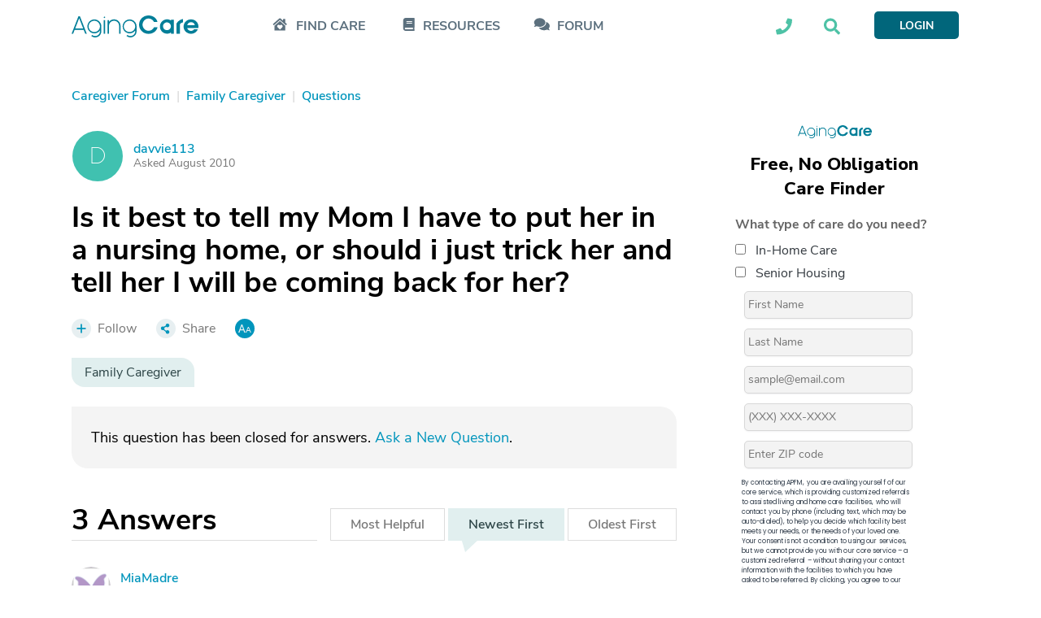

--- FILE ---
content_type: text/html; charset=utf-8
request_url: https://www.agingcare.com/questions/best-to-tell-elder-have-to-put-them-in-nursing-home-141538.htm
body_size: 31593
content:
<!DOCTYPE html><html itemscope itemtype=http://schema.org/QAPage lang=en><head prefix="og: http://ogp.me/ns#"><meta http-equiv=x-ua-compatible content="IE=edge"><meta charset=utf-8><meta name=viewport content="width=device-width,minimum-scale=1,initial-scale=1,maximum-scale=1"><meta http-equiv=Content-language content=en><meta name=copyright content="© 2007-2026 AgingCare All rights reserved."><title>Is it best to tell mya Mom I have to put her in a nursing home? - AgingCare.com</title><meta name=description content="I have to put my mother in a nursing home but I am having a hard time telling her. Her husband is already in the nursing home so I am going to bring her and trick her telling her I am running to the store that I will be back."><meta name=keywords content="Family Caregiver"><link rel=preload href=//cdn.optimizely.com/js/17908420821.js as=script><link rel=preconnect href=//logx.optimizely.com><link rel=canonical href=https://www.agingcare.com/questions/best-to-tell-elder-have-to-put-them-in-nursing-home-141538.htm><link rel=amphtml href=https://www.agingcare.com/questions/amp/141538><meta itemprop=description content="I have to put my mother in a nursing home but I am having a hard time telling her. Her husband is already in the nursing home so I am going to bring her and trick her telling her I am running to the store that I will be back."><meta itemprop=name content="Is it best to tell my Mom I have to put her in a nursing home, or should i just trick her and tell her I will be coming back for her?"><meta property=og:title content="Is it best to tell my Mom I have to put her in a nursing home, or should i just trick her and tell her I will be coming back for her?"><meta property=og:type content=article><meta property=og:url content=https://www.agingcare.com/questions/best-to-tell-elder-have-to-put-them-in-nursing-home-141538.htm><meta property=og:description content="I have to put my mother in a nursing home but I am having a hard time telling her. Her husband is already in the nursing home so I am going to bring her and trick her telling her I am running to the store that I will be back."><meta property=og:image itemprop=image content=https://ac-cdn.azureedge.net/resources/Content/www/images/favicons/mstile-310x310.png><meta name=twitter:card content=summary_large_image><meta name=twitter:site content=@agingcare><meta name=twitter:title content="Is it best to tell my Mom I have to put her in a nursing home, or should i just trick her and tell her I will be coming back for her?"><meta name=twitter:description content="I have to put my mother in a nursing home but I am having a hard time telling her. Her husband is already in the nursing home so I am going to bring her and trick her telling her I am running to the store that I will be back."><meta name=twitter:image content=https://ac-cdn.azureedge.net/resources/Content/www/images/favicons/mstile-310x310.png><link rel=preload href=https://ac-cdn.azureedge.net/resources/Content/www/fonts/Kamerik/bold/webfont.woff2 as=font type=font/woff2 crossorigin><link rel=preload href=https://ac-cdn.azureedge.net/resources/Content/www/fonts/Kamerik/book/webfont.woff2 as=font type=font/woff2 crossorigin><link rel=preload href=https://ac-cdn.azureedge.net/resources/Content/www/fonts/Kamerik/light/webfont.woff2 as=font type=font/woff2 crossorigin><link rel=preload href=https://ac-cdn.azureedge.net/resources/Content/www/fonts/NunitoSans/bold/webfont.woff2 as=font type=font/woff2 crossorigin><link rel=preload href=https://ac-cdn.azureedge.net/resources/Content/www/fonts/NunitoSans/semibold/webfont.woff2 as=font type=font/woff2 crossorigin><link rel=preload href=https://ac-cdn.azureedge.net/resources/Content/www/fonts/NunitoSans/regular/webfont.woff2 as=font type=font/woff2 crossorigin><link rel=dns-prefetch href=//ac-cdn.azureedge.net><link rel=preconnect href=https://ac-cdn.azureedge.net><link rel=dns-prefetch href=//tpc.googlesyndication.com><link rel=dns-prefetch href=//cdn.ampproject.org><link rel=dns-prefetch href=//pagead2.googlesyndication.com><link rel=dns-prefetch href=//securepubads.g.doubleclick.net><link rel=preconnect href=https://tpc.googlesyndication.com><link rel=preconnect href=https://pagead2.googlesyndication.com><link rel=preconnect href=https://cdn.ampproject.org><link rel=preconnect href=https://securepubads.g.doubleclick.net><link rel=preconnect href=https://fonts.googleapis.com><link rel=preconnect href=https://fonts.gstatic.com crossorigin><link rel=apple-touch-icon sizes=180x180 href=https://ac-cdn.azureedge.net/resources/Content/www/images/favicons/apple-touch-icon.png><link rel=icon type=image/png sizes=32x32 href=https://ac-cdn.azureedge.net/resources/Content/www/images/favicons/favicon-32x32.png><link rel=icon type=image/png sizes=16x16 href=https://ac-cdn.azureedge.net/resources/Content/www/images/favicons/favicon-16x16.png><link rel=manifest href=https://ac-cdn.azureedge.net/resources/Content/www/images/favicons/site.webmanifest><link rel=mask-icon href=https://ac-cdn.azureedge.net/resources/Content/www/images/favicons/safari-pinned-tab.svg color=#0095bc><link rel="shortcut icon" href=https://ac-cdn.azureedge.net/resources/Content/www/images/favicons/favicon.ico><meta name=msapplication-config content=https://ac-cdn.azureedge.net/resources/Content/www/images/favicons/browserconfig.xml><meta name=msapplication-TileColor content=#ffc40d><meta name=theme-color content=#ffffff><link href=https://ac-cdn.azureedge.net/resources/Content/www/deploy/css/acbasestyles-786c3b8074.min.css rel=stylesheet><link href=https://ac-cdn.azureedge.net/resources/Content/www/deploy/css/accontentpage-5f0ffea28f.min.css rel=stylesheet><noscript id=deferred-styles><link href=https://ac-cdn.azureedge.net/resources/Content/www/deploy/css/acbasedeferredstyles-c5510d6d80.min.css rel=stylesheet></noscript><link href="https://fonts.googleapis.com/css2?family=Inter:ital,opsz,wght@0,14..32,100..900;1,14..32,100..900&amp;family=Nunito+Sans:ital,opsz,wght@0,6..12,200..1000;1,6..12,200..1000&amp;family=Work+Sans:ital,wght@0,100..900;1,100..900&amp;display=swap" rel=stylesheet><link href=https://ac-cdn.azureedge.net/resources/Content/www/deploy/css/acrightsidebarformcss-83584542f3.min.css rel=stylesheet><script>var loadDeferredStyles=function(){var addStylesNode=document.getElementById("deferred-styles");if(addStylesNode){var replacement=document.createElement("div");replacement.innerHTML=addStylesNode.textContent;document.body.appendChild(replacement);addStylesNode.parentElement.removeChild(addStylesNode);}};var raf=window.requestAnimationFrame||window.mozRequestAnimationFrame||window.webkitRequestAnimationFrame||window.msRequestAnimationFrame;if(raf)raf(function(){window.setTimeout(loadDeferredStyles,0);});else window.addEventListener('load',loadDeferredStyles);</script><script src=//cdn.optimizely.com/js/17908420821.js></script><script async src=https://www.googletagservices.com/tag/js/gpt.js></script><script>var googletag=googletag||{};googletag.cmd=googletag.cmd||[];</script><script>AdsLoaded=[];AdSlots=[{adId:"div-gpt-ad-1516733713938-2",adSlotName:'/1032135/AC2018-Leaderboard',adAttr:'leaderBoard',adObject:null},{adId:"div-gpt-ad-1516733713938-0",adSlotName:'/1032135/AC2018-In-Article-1',adAttr:'inArticle1',adObject:null},{adId:"div-gpt-ad-1516733713938-1",adSlotName:'/1032135/AC2018-In-Article-2',adAttr:'inArticle2',adObject:null},{adId:"div-gpt-ad-1516733713938-4",adSlotName:'/1032135/AC2018-Top-Medium-Rectangle',adAttr:'topMediumRect',adObject:null},{adId:"div-gpt-ad-1516733713938-3",adSlotName:'/1032135/AC2018-Bottom-Medium-Rectangle',adAttr:'bottomMediumRect',adObject:null},{adId:null,adAttr:'findCareFrom',adObject:null},{adId:null,adAttr:'findCareWidget',adObject:null},{adId:null,adAttr:'leadForm',adObject:null},{adId:null,adAttr:'helpWidget',adObject:null},{adId:null,adAttr:'browseMoreTopics',adObject:null},{adId:null,adAttr:'topForumActivity',adObject:null},{adId:null,adAttr:'leadFormRedesign',adObject:null},{adId:null,adAttr:'leadFormSeniorLiving',adObject:null},{adId:null,adAttr:'faqMiami',adObject:null}];var timeOut=null;var refressingTopMedium=false;googletag.cmd.push(function(){AdSlots[0].adObject=googletag.defineSlot(AdSlots[0].adSlotName,[728,90],AdSlots[0].adId).addService(googletag.pubads()).setCollapseEmptyDiv(true);AdSlots[1].adObject=googletag.defineSlot(AdSlots[1].adSlotName,[248,436],AdSlots[1].adId).addService(googletag.pubads()).setCollapseEmptyDiv(true,true);AdSlots[2].adObject=googletag.defineSlot(AdSlots[2].adSlotName,[248,436],AdSlots[2].adId).addService(googletag.pubads()).setCollapseEmptyDiv(true);AdSlots[3].adObject=googletag.defineSlot(AdSlots[3].adSlotName,[300,250],AdSlots[3].adId).addService(googletag.pubads()).setCollapseEmptyDiv();AdSlots[4].adObject=googletag.defineSlot(AdSlots[4].adSlotName,[300,250],AdSlots[4].adId).addService(googletag.pubads()).setCollapseEmptyDiv(true);googletag.pubads().enableSingleRequest();googletag.pubads().setForceSafeFrame(true);googletag.pubads().enableAsyncRendering();googletag.pubads().addEventListener('slotRenderEnded',function(event){if(!event.isEmpty&&event.slot.getAdUnitPath()===AdSlots[3].adSlotName){$('#'+AdSlots[3].adId).removeAttr("style");$('#'+AdSlots[3].adId).height(266);$('#'+AdSlots[3].adId).width(300);if($(window).width()>=992){$('#'+AdSlots[3].adId).css("margin-bottom","45px");}else{$('#'+AdSlots[3].adId).css("margin-bottom","24px");}
if(typeof(RailTool)!=="undefined"){if(!refressingTopMedium){RailTool.ResetPossitions();RailTool.ArrangeSectionHeight();RailTool.makeElementsSticky();}}}else if(event.slot.getAdUnitPath()===AdSlots[3].adSlotName){$('#'+AdSlots[3].adId).height(0);$('#'+AdSlots[3].adId).width(0);$('#'+AdSlots[3].adId).find("iframe").height(0);$('#'+AdSlots[3].adId).find("iframe").width(0);$('#'+AdSlots[3].adId).css("margin-bottom","0");$('#'+AdSlots[3].adId).css("display","none");}
if(typeof(RailTool)!=="undefined"){RailTool.ArrangeSectionHeight();RailTool.makeElementsSticky();}});googletag.enableServices();});</script><script>targetingDictionary={AC2018PageType:{Home:"home",Forum:"forum",Topic:"topic",Question:"question",Answer:"answer",Discussion:"discussion",Article:"article",Directory:"directory",DirectoryState:"directory-state",DirectoryCity:"directory-city",DirectoryResult:"directory-result",DirectoryProfile:"directory-profile",Product:"product",ProductDeatils:"product-details",LandingPage:"landing-page",MemberProfile:"member-profile",Resources:"resources",AboutUs:"about-us",SearchResults:"search-results",SignUp:"sign-up",SeniorLiving:"senior-living"},AC2018Category:{RehabilitationCenters:"rehabilitation-centers"}};</script><script>var primaryTags=[];primaryTags.push("family-caregiver");googletag.cmd.push(function(){googletag.pubads().setTargeting("AC2018-Page-Type",targetingDictionary.AC2018PageType.Question);googletag.pubads().setTargeting("AC2018-ContentID","141538");if(primaryTags.length>0){googletag.pubads().setTargeting("AC2018-Topic",primaryTags);}});</script><script>window.TimeAgoFormat={minuteStringShort:"min",minuteStringLong:"minute",minutesStringShort:"min",minutesStringLong:"minutes",hourString:"hour",hoursString:"hours"}</script><script>var gatrackingid='UA-2542456-10';var trackingurl='https://act.agingcare.com';var trackingapiurl='https://act.agingcare.com';</script><script>(function(i,s,o,g,r,a,m){i['GoogleAnalyticsObject']=r;i[r]=i[r]||function(){(i[r].q=i[r].q||[]).push(arguments)},i[r].l=1*new Date();a=s.createElement(o),m=s.getElementsByTagName(o)[0];a.async=1;a.src=g;m.parentNode.insertBefore(a,m)})(window,document,'script','//www.google-analytics.com/analytics.js','ga');ga('create',gatrackingid,'auto',{'legacyCookieDomain':'agingcare.com','useAmpClientId':true});ga('require','ec');ga('send','pageview');ga(function(tracker){var clientID=tracker.get('clientId');document.cookie="FindCare_GoogleAnalyticsClientID="+clientID+"; path=/";});</script><script>window.CurrentUser=new Object();window.CurrentUser.IsAuthenticated=false;window.UserKey="f7ab702d-caf4-4950-a24b-2da1606bd9eb";window.SessionID="c42f5afb-e83d-4847-9acd-b5d30c5bcf4b";if(window.CurrentUser.IsAuthenticated){ga('set','dimension1',"member");ga('send','pageview');}</script><script>(function(w,d,s,l,i){w[l]=w[l]||[];w[l].push({'gtm.start':new Date().getTime(),event:'gtm.js'});var f=d.getElementsByTagName(s)[0],j=d.createElement(s),dl=l!='dataLayer'?'&l='+l:'';j.async=true;j.src='https://www.googletagmanager.com/gtm.js?id='+i+dl+'&gtm_auth=kdw786ydAMV2UID-wKfXsw&gtm_preview=env-1&gtm_cookies_win=x';f.parentNode.insertBefore(j,f);})(window,document,'script','dataLayer','GTM-5SMXHRW');</script><body><noscript><iframe src="https://www.googletagmanager.com/ns.html?id=GTM-5SMXHRW&amp;gtm_auth=kdw786ydAMV2UID-wKfXsw&amp;gtm_preview=env-1&amp;gtm_cookies_win=x" height=0 width=0 style=display:none;visibility:hidden></iframe></noscript><script>function GetSiteSection(){var siteSection='';var url=(location.pathname+location.search).substr(1);if(url==""){siteSection="Home Page";}
else if(/^local\/in-home-care\/[A-Za-z]{2}$/.test(url))
{siteSection="In Home Care State Info/City List";}
else if(/^local\/in-home-care\/[A-Za-z]*-[A-Za-z]{2}$/.test(url))
{siteSection="In Home Care City Listings";}
else if(/^local\/[A-Za-z-]*-in-home-care-[A-Za-z]{2}$/.test(url))
{siteSection="In Home Care Company Listing";}
else if(/^local\/senior-living\/[A-Za-z]{2}$/.test(url))
{siteSection="Community State Info/City List";}
else if(/^local\/senior-living\/[A-Za-z]*-[A-Za-z]{2}$/.test(url))
{siteSection="Community City Listings";}
else if(/^local\/[A-Za-z-]*-senior-living-[A-Za-z]{2}$/.test(url))
{siteSection="Community Listing";}
else if(/^local\/nursing-homes$/.test(url))
{siteSection="Nursing Homes Local Lead Form";}
else if(/^local\/nursing-homes\/[A-Za-z]{2}$/.test(url))
{siteSection="Nursing Homes State Info /City List";}
else if(/^local\/nursing-homes\/[A-Za-z]*-[A-Za-z]{2}$/.test(url))
{siteSection="Nursing Homes City Listings";}
else if(/^local\/[A-Za-z]*-nursing-homes-[A-Za-z]{2}$/.test(url))
{siteSection="Nursing Home Listing";}
else if(/^products$/.test(url)||/^products\/[0-9]*\/[A-Za-z-]*$/.test(url)||/^products\/[A-Za-z-]*-[0-9]*.htm$/.test(url)||/^product\/[A-Za-z-]*$/.test(url))
{siteSection="Products";}
else if(/^topics$/.test(url)||/^topics\/[0-9]*\/[A-Za-z]*$/.test(url))
{siteSection="Topics Pages";}
else if(/^articles\/[A-Za-z-]*-[0-9]*.htm$/.test(url)||/^articles\/comments\/[0-9]*\?[A-Za-z-]*\=.*$/.test(url)||/^articles\/comments\/[0-9]*$/.test(url))
{siteSection="Individual Articles";}
else if(/^signin\?.*/.test(url)||/^profile$/.test(url)||/^profile\/.*$/.test(url))
{siteSection="Forum Member Pages";}
else if(/^caregiver-forum.*$/.test(url)||/^topics\/[0-9]*\/[A-Za-z]*\/questions$/.test(url)||/^topics\/[0-9]*\/[A-Za-z]*\/discussions$/.test(url))
{siteSection="Forum Grouping Pages";}
else if(/^questions\/[A-Za-z]*-[0-9]*.htm$/.test(url))
{siteSection="Individual Question Posts";}
else if(/^discussions\/[A-Za-z]*-[0-9]*.htm$/.test(url))
{siteSection="Individual Discussion Posts";}
return siteSection;}</script><script>const isElementNavbarVisible=elem=>!!elem&&!!(elem.offsetWidth||elem.offsetHeight||elem.getClientRects().length);document.addEventListener("DOMContentLoaded",function(event){document.addEventListener('click',function(event){var elements=["expander-callme","expander-searchbox"];elements.forEach(id=>{var element=document.getElementById(id);var childElement=document.getElementById(id+'-ddl');var containerElement=document.getElementById(id+'-icon');if(!childElement.contains(event.target)&&!element.contains(event.target)&&!containerElement.contains(event.target)&&isElementNavbarVisible(childElement)){element.style.display='none';}});});});</script><nav class=navbar><div class=sticky><div class="master-container wrapper"><div class=left><div class=expander-mobile id=expanderMobile><div onclick="(function(){const element=document.getElementById('expanderMobile');element.classList.toggle('active');const gridNavbarExpander=document.getElementById('gridNavbarExpander');const gridNavbarExpanderExpanded=document.getElementById('gridNavbarExpanderExpanded');if(gridNavbarExpander.style.display=='none'){gridNavbarExpander.style.display='block';gridNavbarExpanderExpanded.style.display='none';}
else{gridNavbarExpander.style.display='none';gridNavbarExpanderExpanded.style.display='block';}})()"><svg id=gridNavbarExpander xmlns=http://www.w3.org/2000/svg width=28 height=23 viewBox="0 0 28 23" fill=none><path d="M27.625 2.25H0.375C0.125 2.25 0 2.125 0 1.875V0.375C0 0.1875 0.125 0 0.375 0H27.625C27.8125 0 28 0.1875 28 0.375V1.875C28 2.125 27.8125 2.25 27.625 2.25ZM27.625 12.25H0.375C0.125 12.25 0 12.125 0 11.875V10.375C0 10.1875 0.125 10 0.375 10H27.625C27.8125 10 28 10.1875 28 10.375V11.875C28 12.125 27.8125 12.25 27.625 12.25ZM27.625 22.25H0.375C0.125 22.25 0 22.125 0 21.875V20.375C0 20.1875 0.125 20 0.375 20H27.625C27.8125 20 28 20.1875 28 20.375V21.875C28 22.125 27.8125 22.25 27.625 22.25Z" fill=#01667B /></svg> <svg style=display:none id=gridNavbarExpanderExpanded width=24 height=24 viewBox="0 0 24 24" fill=none xmlns=http://www.w3.org/2000/svg><path d="M14.3848 12.125L23.3457 21.0859C23.5625 21.3027 23.5625 21.6641 23.3457 21.9531L21.7559 23.543C21.4668 23.7598 21.1055 23.7598 20.8887 23.543L19.3711 22.0254L12 14.582L3.03906 23.543C2.82227 23.7598 2.46094 23.7598 2.17188 23.543L0.582031 21.9531C0.365234 21.6641 0.365234 21.3027 0.582031 21.0859L9.54297 12.125L0.582031 3.23633C0.365234 3.01953 0.365234 2.6582 0.582031 2.36914L2.17188 0.779297C2.46094 0.5625 2.82227 0.5625 3.03906 0.779297L12 9.74023L20.8887 0.779297C21.1055 0.5625 21.4668 0.5625 21.7559 0.779297L23.3457 2.36914C23.5625 2.6582 23.5625 3.01953 23.3457 3.23633L21.8281 4.75391L14.3848 12.125Z" fill=#01667B /></svg></div><div class=expander-container><div class=expander-row id=findCareRow><div class=line onclick="(function(){const element=document.getElementById('findCareRow');const openArrowElement=element.getElementsByClassName('open-arrow')[0];const expandedArrowElement=element.getElementsByClassName('expanded-arrow')[0];if(openArrowElement.style.display=='none'){openArrowElement.style.display='flex';expandedArrowElement.style.display='none';element.getElementsByClassName('expanded-row')[0].style.display='none';}
else{openArrowElement.style.display='none';expandedArrowElement.style.display='flex';element.getElementsByClassName('expanded-row')[0].style.display='flex';}})()"><svg class=icon-mobile width=24 height=21 viewBox="0 0 24 21" fill=none xmlns=http://www.w3.org/2000/svg><path d="M3.5 12.6875C3.73438 12.4922 5.17969 11.2031 12.25 4.99219C19.2422 11.2031 20.7266 12.4531 21 12.6875V19.875C21 20.2266 20.6875 20.5 20.375 20.5H4.125C3.77344 20.5 3.5 20.2266 3.5 19.875V12.6875ZM15.7656 11.6719C14.8281 10.8906 13.4219 11.0078 12.5625 11.8672L12.2109 12.2188L11.8984 11.8672C11.0391 11.0078 9.63281 10.8906 8.69531 11.6719C7.64062 12.5703 7.5625 14.1719 8.53906 15.1484L11.8594 18.4688C12.0547 18.7031 12.4062 18.7031 12.6016 18.4688L15.9219 15.1484C16.8984 14.1719 16.8203 12.5703 15.7656 11.6719ZM3.5 12.6875C3.38281 12.7656 3.5 12.6875 3.5 12.6875V12.6875ZM23.2656 9.75781C23.5391 9.99219 23.5391 10.3828 23.3047 10.6172L22.4844 11.5547C22.25 11.8281 21.8594 11.8281 21.5859 11.5938L12.6406 3.70312C12.4062 3.50781 12.0547 3.50781 11.8203 3.70312L2.875 11.5938C2.60156 11.8281 2.21094 11.8281 1.97656 11.5547L1.15625 10.6172C0.921875 10.3828 0.921875 9.99219 1.19531 9.75781L11.1953 0.929688C11.7812 0.382812 12.6797 0.382812 13.2656 0.929688L17.25 4.40625V2.375C17.25 2.0625 17.5234 1.75 17.875 1.75H20.375C20.6875 1.75 21 2.0625 21 2.375V7.72656L23.2656 9.75781ZM21 12.6875C21 12.6875 21.0781 12.7656 21 12.6875V12.6875Z" fill=#5C707E /></svg><div class=find-care-mobile>FIND CARE</div><div class=arrow><div class=open-arrow><svg xmlns=http://www.w3.org/2000/svg width=6 height=10 viewBox="0 0 6 10" fill=none><path d="M-2.75248e-08 8.66095L-3.78582e-07 0.629704C-4.0317e-07 0.0672045 0.6875 -0.214046 1.09375 0.192204L5.09375 4.1922C5.34375 4.4422 5.34375 4.84845 5.09375 5.09845L1.09375 9.09845C0.6875 9.5047 -2.93719e-09 9.22345 -2.75248e-08 8.66095Z" fill=#E1EFEF /></svg></div><div class=expanded-arrow style=display:none><svg xmlns=http://www.w3.org/2000/svg width=10 height=6 viewBox="0 0 10 6" fill=none><path d="M0.625056 0.00469971L8.65631 0.00469971C9.21881 0.00469971 9.50006 0.6922 9.09381 1.09845L5.09381 5.09845C4.84381 5.34845 4.43756 5.34845 4.18756 5.09845L0.187556 1.09845C-0.218694 0.6922 0.0625564 0.00469971 0.625056 0.00469971Z" fill=#5C707E /></svg></div></div></div><div class=expanded-row style=display:none><div><a href=/local>Find In-Home Care</a></div><div><a href=/local/assisted-living>Find Assisted Living</a></div></div></div><div class=expander-row id=resourcesRow><div class=line onclick="(function(){const element=document.getElementById('resourcesRow');const openArrowElement=element.getElementsByClassName('open-arrow')[0];const expandedArrowElement=element.getElementsByClassName('expanded-arrow')[0];if(openArrowElement.style.display=='none'){openArrowElement.style.display='flex';expandedArrowElement.style.display='none';element.getElementsByClassName('expanded-row')[0].style.display='none';}
else{openArrowElement.style.display='none';expandedArrowElement.style.display='flex';element.getElementsByClassName('expanded-row')[0].style.display='flex';}})()"><svg class=icon-mobile xmlns=http://www.w3.org/2000/svg width=18 height=20 viewBox="0 0 18 20" fill=none><path d="M17.5 14.0625C17.5 14.375 17.3438 14.6484 17.1484 14.8047C16.9531 15.3906 16.9531 17.1094 17.1484 17.7344C17.3438 17.8906 17.5 18.1641 17.5 18.4375V19.0625C17.5 19.6094 17.0703 20 16.5625 20H3.75C1.67969 20 0 18.3203 0 16.25V3.75C0 1.67969 1.67969 0 3.75 0H16.5625C17.0703 0 17.5 0.429688 17.5 0.9375V14.0625ZM5 5.23438V6.01562C5 6.17188 5.07812 6.25 5.23438 6.25H13.5156C13.6328 6.25 13.75 6.17188 13.75 6.01562V5.23438C13.75 5.11719 13.6328 5 13.5156 5H5.23438C5.07812 5 5 5.11719 5 5.23438ZM5 7.73438V8.51562C5 8.67188 5.07812 8.75 5.23438 8.75H13.5156C13.6328 8.75 13.75 8.67188 13.75 8.51562V7.73438C13.75 7.61719 13.6328 7.5 13.5156 7.5H5.23438C5.07812 7.5 5 7.61719 5 7.73438ZM14.8828 17.5C14.8047 16.8359 14.8047 15.7031 14.8828 15H3.75C3.04688 15 2.5 15.5859 2.5 16.25C2.5 16.9531 3.04688 17.5 3.75 17.5H14.8828Z" fill=#5C707E /></svg><div>RESOURCES</div><div class=arrow><div class=open-arrow><svg xmlns=http://www.w3.org/2000/svg width=6 height=10 viewBox="0 0 6 10" fill=none><path d="M-2.75248e-08 8.66095L-3.78582e-07 0.629704C-4.0317e-07 0.0672045 0.6875 -0.214046 1.09375 0.192204L5.09375 4.1922C5.34375 4.4422 5.34375 4.84845 5.09375 5.09845L1.09375 9.09845C0.6875 9.5047 -2.93719e-09 9.22345 -2.75248e-08 8.66095Z" fill=#E1EFEF /></svg></div><div class=expanded-arrow style=display:none><svg xmlns=http://www.w3.org/2000/svg width=10 height=6 viewBox="0 0 10 6" fill=none><path d="M0.625056 0.00469971L8.65631 0.00469971C9.21881 0.00469971 9.50006 0.6922 9.09381 1.09845L5.09381 5.09845C4.84381 5.34845 4.43756 5.34845 4.18756 5.09845L0.187556 1.09845C-0.218694 0.6922 0.0625564 0.00469971 0.625056 0.00469971Z" fill=#5C707E /></svg></div></div></div><div class=expanded-row style=display:none><div><a href=/topics>Caregiving Topics</a></div><div><a href=/ebooks>Care Guides</a></div></div></div><div class=expander-row id=communityRow><div class=line><svg class=icon-mobile xmlns=http://www.w3.org/2000/svg width=25 height=19 viewBox="0 0 19 15" fill=none><path d="M13.3203 5.29282C13.3203 8.07407 10.3828 10.2928 6.82032 10.2928C5.53907 10.2928 4.32032 10.0116 3.32032 9.51157C2.63282 9.91782 1.69532 10.2928 0.570319 10.2928C0.445319 10.2928 0.382819 10.2616 0.320319 10.1678C0.289069 10.0741 0.320319 9.94907 0.382819 9.88657C0.382819 9.88657 1.07032 9.13657 1.50782 8.16782C0.757819 7.35532 0.320319 6.38657 0.320319 5.29282C0.320319 2.54282 3.22657 0.292816 6.82032 0.292816C10.3828 0.292816 13.3203 2.54282 13.3203 5.29282ZM17.1328 12.1678C17.5391 13.1366 18.2266 13.8866 18.2266 13.8866C18.3203 13.9491 18.3203 14.0741 18.2891 14.1678C18.2578 14.2616 18.1641 14.2928 18.0703 14.2928C16.9141 14.2928 15.9766 13.9178 15.2891 13.5116C14.2891 14.0116 13.1016 14.2928 11.8203 14.2928C9.10157 14.2928 6.78907 13.0428 5.82032 11.2616C6.13282 11.2928 6.47657 11.2928 6.82032 11.2928C10.9453 11.2928 14.3203 8.60532 14.3203 5.29282C14.3203 5.10532 14.2891 4.88657 14.2578 4.66782C16.6328 5.41782 18.3203 7.23032 18.3203 9.29282C18.3203 10.3866 17.8516 11.3553 17.1328 12.1678Z" fill=#5C707E /></svg><div><a href=/caregiver-forum>FORUM</a></div></div></div><div class=footer-row><div class=call-section><div class=icon-block><svg width=21 height=21 viewBox="0 0 21 21" fill=none xmlns=http://www.w3.org/2000/svg><path d="M20.2578 1.47656C20.6875 1.59375 21 1.94531 21 2.375C21 12.4141 12.875 20.5 2.875 20.5C2.40625 20.5 2.05469 20.2266 1.9375 19.7969L1 15.7344C0.921875 15.3047 1.11719 14.8359 1.54688 14.6406L5.92188 12.7656C6.3125 12.6094 6.74219 12.7266 7.01562 13.0391L8.96875 15.4219C12.0156 13.9766 14.4766 11.4766 15.8828 8.50781L13.5 6.55469C13.1875 6.28125 13.0703 5.85156 13.2266 5.46094L15.1016 1.08594C15.2969 0.65625 15.7656 0.421875 16.1953 0.539062L20.2578 1.47656Z" fill=#5C707E /></svg></div><div class=text-block><div>Looking into care for a loved one?</div><div>Call Us Today: <a class=phone-numbers href=tel:888-887-4593>888-887-4593</a></div></div></div><div class=search-section-footer><form id=searchboxform searchform class=searchform action=/search method=get><div><input type=text name=term placeholder="Search AgingCare"></div><div><button id=mobileSearchAgingcare type=submit class=ladda-button style=display:none data-submit=true data-style=zoom-out navsubmitsearch> SEARCH AGINGCARE </button> <svg onclick="(function(){document.getElementById('mobileSearchAgingcare').click();})()" xmlns=http://www.w3.org/2000/svg width=42 height=40 viewBox="0 0 42 40" fill=none><rect x=0.674438 width=40.864 height=40 rx=5 fill=#4EC2A6 /><path d="M30.9021 27.3047C31.248 27.6953 31.248 28.2812 30.8637 28.6328L29.7877 29.7266C29.4418 30.1172 28.8654 30.1172 28.4811 29.7266L24.6767 25.8594C24.4846 25.6641 24.4077 25.4297 24.4077 25.1953V24.5312C23.0243 25.625 21.3335 26.25 19.4889 26.25C15.0697 26.25 11.4958 22.6172 11.4958 18.125C11.4958 13.6719 15.0697 10 19.4889 10C23.8698 10 27.482 13.6719 27.482 18.125C27.482 20.0391 26.8287 21.7578 25.7912 23.125H26.406C26.6366 23.125 26.8672 23.2422 27.0593 23.3984L30.9021 27.3047ZM19.4889 23.125C22.1789 23.125 24.4077 20.8984 24.4077 18.125C24.4077 15.3906 22.1789 13.125 19.4889 13.125C16.7605 13.125 14.5701 15.3906 14.5701 18.125C14.5701 20.8984 16.7605 23.125 19.4889 23.125Z" fill=white /></svg></div></form></div></div></div></div><a class=logo-link href="/"> <svg xmlns=http://www.w3.org/2000/svg width=156 height=27 viewBox="0 0 156 27" fill=none><path fill-rule=evenodd clip-rule=evenodd d="M105.686 8.11569H101.431C100.207 5.66077 97.6726 3.75415 94.7004 3.75415C90.6197 3.75415 87.2698 7.24846 87.2698 11.3211C87.2698 15.4216 90.6208 18.8878 94.7004 18.8878C97.6726 18.8878 100.207 17.0105 101.431 14.5262H105.686C104.549 19.4938 99.7997 22.6415 94.7004 22.6415C88.2023 22.6415 82.9862 17.7607 82.9862 11.3206C82.9862 4.88054 88.2023 0 94.7004 0C99.7997 0 104.549 3.14815 105.686 8.11569ZM155.767 15.5395H142.159C142.596 17.388 144.519 18.9762 146.879 18.9762C147.626 18.9851 148.363 18.8104 149.024 18.4676C149.685 18.1249 150.25 17.6249 150.668 17.0125H155.155C153.96 20.3912 150.638 22.5279 146.879 22.5279C141.838 22.5279 137.73 18.7158 137.73 13.6615C137.73 8.60723 141.867 4.82308 146.938 4.82308C151.921 4.82446 156 8.72308 156 13.6615C155.994 14.2943 155.916 14.9243 155.767 15.5395ZM151.571 11.9873C151.371 10.9257 150.794 9.9699 149.944 9.29211C149.095 8.61429 148.029 8.25912 146.938 8.29062C144.432 8.29062 142.625 9.96531 142.217 11.9873H151.571ZM28.1632 4.87085L27.9301 4.86785V4.87085C25.6703 4.93433 23.5248 5.86731 21.9492 7.47152C20.3735 9.07574 19.492 11.2248 19.492 13.4619C19.492 15.6991 20.3735 17.8481 21.9492 19.4523C23.5248 21.0565 25.6703 21.9895 27.9301 22.053L28.1632 22.056V22.053C29.4863 22.0172 30.7838 21.6818 31.9555 21.0726C33.1273 20.4633 34.1425 19.5964 34.923 18.5384V19.5145C34.927 20.6218 34.6105 21.707 34.0113 22.6421C33.4118 23.577 32.5548 24.3228 31.5409 24.7913C30.527 25.2598 29.3991 25.4312 28.2899 25.2856C27.1808 25.14 26.1369 24.6833 25.2816 23.9695L24.1674 25.2118C25.2613 26.1365 26.5995 26.7321 28.0245 26.9282C29.4493 27.1244 30.9011 26.913 32.2083 26.3185C33.5155 25.7243 34.6236 24.7722 35.4017 23.5747C36.1796 22.3772 36.5952 20.9844 36.5989 19.5607H36.6012V13.4619C36.6003 11.2251 35.7184 9.07662 34.143 7.47261C32.5676 5.8686 30.4226 4.93532 28.1632 4.87085ZM28.0467 20.3915C26.6564 20.4164 25.29 20.0313 24.1217 19.285C22.9535 18.5387 22.0361 17.4651 21.4865 16.2011C20.9369 14.937 20.7801 13.5396 21.0359 12.187C21.2917 10.8343 21.9485 9.58768 22.9228 8.60585C23.8972 7.62399 25.1447 6.95139 26.5067 6.67375C27.8685 6.39609 29.2832 6.52597 30.5702 7.04682C31.8573 7.56766 32.9584 8.45592 33.7338 9.59836C34.5089 10.7408 34.9228 12.0858 34.9228 13.4619C34.9221 15.2781 34.2015 17.0214 32.9158 18.3173C31.63 19.6131 29.8818 20.358 28.0469 20.3917L28.0467 20.3915ZM71.4909 4.87085L71.2577 4.86785V4.87085C68.9979 4.93433 66.8524 5.86731 65.2768 7.47152C63.7012 9.07574 62.8197 11.2248 62.8197 13.4619C62.8197 15.6991 63.7012 17.8481 65.2768 19.4523C66.8524 21.0565 68.9979 21.9895 71.2577 22.053L71.4909 22.056V22.053C72.814 22.0172 74.1114 21.6818 75.2832 21.0726C76.4549 20.4633 77.4702 19.5964 78.2507 18.5384V19.5145C78.2546 20.6218 77.9382 21.7071 77.3389 22.6422C76.7396 23.5772 75.8822 24.3231 74.8686 24.7915C73.8547 25.26 72.7265 25.4315 71.6173 25.2858C70.5083 25.1402 69.4643 24.6835 68.609 23.9695L67.4951 25.2118C68.5889 26.1365 69.9272 26.7321 71.3522 26.9282C72.7769 27.1244 74.2287 26.913 75.5359 26.3185C76.8432 25.7243 77.9513 24.7722 78.7294 23.5747C79.5073 22.3772 79.9228 20.9844 79.9266 19.5607H79.9289V13.4619C79.928 11.2251 79.0461 9.07662 77.4707 7.47261C75.8953 5.8686 73.7502 4.93532 71.4909 4.87085ZM71.3743 20.3915C69.9841 20.4164 68.6176 20.0313 67.4494 19.285C66.2811 18.5387 65.3638 17.4651 64.8142 16.2011C64.2645 14.937 64.1078 13.5396 64.3636 12.187C64.6192 10.8343 65.2761 9.58768 66.2506 8.60585C67.2248 7.62399 68.4723 6.95139 69.8344 6.67375C71.1962 6.39609 72.6109 6.52597 73.8978 7.04682C75.185 7.56766 76.2861 8.45592 77.0614 9.59836C77.8365 10.7408 78.2504 12.0858 78.2504 13.4619C78.2497 15.2781 77.5292 17.0214 76.2434 18.3173C74.9577 19.6131 73.2095 20.358 71.3745 20.3917L71.3743 20.3915ZM136.899 8.508C135.144 8.77823 133.704 10.0488 133.289 10.7478V22.5462H129.078V9.99808V9.91246L129.324 9.49338C129.436 9.30115 131.918 5.16623 136.898 4.443V8.50823L136.899 8.508ZM52.2318 4.8C51.0393 4.80039 49.8622 5.06765 48.7886 5.5818C47.7152 6.09598 46.773 6.84372 46.0328 7.76908V5.65638H44.3049V12.5102H44.3087C44.3087 12.5589 44.3049 12.6072 44.3049 12.6561V22.5727H46.0321V12.6561C46.0321 11.029 46.6853 9.46862 47.8477 8.31815C49.0103 7.16765 50.5869 6.52131 52.2311 6.52131C53.8753 6.52131 55.4518 7.16765 56.6145 8.31815C57.7769 9.46862 58.43 11.029 58.43 12.6561V22.5727H60.1575V12.6561C60.1568 10.5749 59.3217 8.57903 57.8359 7.10626C56.35 5.63349 54.3346 4.80408 52.2318 4.8ZM41.3137 22.5727H39.5865V5.65731H41.3137V22.5727ZM41.3435 2.29546C41.3433 2.46912 41.291 2.63882 41.1933 2.7831C41.0956 2.9274 40.9571 3.03978 40.7948 3.10608C40.6325 3.17238 40.4541 3.18962 40.282 3.15561C40.11 3.12157 39.9521 3.03785 39.828 2.91496C39.704 2.79208 39.6196 2.63557 39.5855 2.46524C39.5512 2.29489 39.569 2.11835 39.6361 1.95793C39.7033 1.79751 39.8171 1.6604 39.9631 1.56394C40.109 1.46748 40.2804 1.416 40.456 1.416C40.5726 1.41606 40.688 1.43886 40.7957 1.48309C40.9035 1.52732 41.0014 1.59213 41.0837 1.67379C41.1663 1.75546 41.2316 1.8524 41.2761 1.95906C41.3206 2.06573 41.3435 2.18004 41.3435 2.29546ZM1.85265 22.6179L3.73281 17.8142H14.9937L16.8739 22.6179H18.7247L10.3056 1.10469H8.42004L0 22.6179H1.85265ZM9.3628 3.429L14.3229 16.1024H4.40274L9.3628 3.429ZM125.745 5.14869H122.127V6.20608C120.746 5.25642 119.103 4.75168 117.421 4.76077C112.571 4.76077 108.627 8.72746 108.627 13.6032C108.627 18.4788 112.572 22.4453 117.421 22.4453C119.12 22.4453 121.032 21.897 122.132 20.9342V22.4894H125.744V5.14892L125.745 5.14869ZM122.126 13.6179C122.048 14.8635 121.483 16.0302 120.551 16.8708C119.619 17.7114 118.393 18.1599 117.132 18.1214C115.872 18.0828 114.676 17.5602 113.798 16.6643C112.921 15.7683 112.43 14.5694 112.43 13.3214C112.43 12.0734 112.921 10.8745 113.798 9.97851C114.676 9.08252 115.872 8.55992 117.132 8.52136C118.393 8.48282 119.619 8.93137 120.551 9.77197C121.483 10.6126 122.048 11.7793 122.126 13.0248V13.6179Z" fill=#017E98 /></svg> </a></div><div class=right><div class=shortcut-links><ul class="text medium white semi-bold"><li class=li-findcare-section><div class=link-box-parent><div class=link-box><div class=icon-container><svg width=24 height=16 viewBox="0 0 24 21" fill=none xmlns=http://www.w3.org/2000/svg><path d="M3.5 12.6875C3.73438 12.4922 5.17969 11.2031 12.25 4.99219C19.2422 11.2031 20.7266 12.4531 21 12.6875V19.875C21 20.2266 20.6875 20.5 20.375 20.5H4.125C3.77344 20.5 3.5 20.2266 3.5 19.875V12.6875ZM15.7656 11.6719C14.8281 10.8906 13.4219 11.0078 12.5625 11.8672L12.2109 12.2188L11.8984 11.8672C11.0391 11.0078 9.63281 10.8906 8.69531 11.6719C7.64062 12.5703 7.5625 14.1719 8.53906 15.1484L11.8594 18.4688C12.0547 18.7031 12.4062 18.7031 12.6016 18.4688L15.9219 15.1484C16.8984 14.1719 16.8203 12.5703 15.7656 11.6719ZM3.5 12.6875C3.38281 12.7656 3.5 12.6875 3.5 12.6875V12.6875ZM23.2656 9.75781C23.5391 9.99219 23.5391 10.3828 23.3047 10.6172L22.4844 11.5547C22.25 11.8281 21.8594 11.8281 21.5859 11.5938L12.6406 3.70312C12.4062 3.50781 12.0547 3.50781 11.8203 3.70312L2.875 11.5938C2.60156 11.8281 2.21094 11.8281 1.97656 11.5547L1.15625 10.6172C0.921875 10.3828 0.921875 9.99219 1.19531 9.75781L11.1953 0.929688C11.7812 0.382812 12.6797 0.382812 13.2656 0.929688L17.25 4.40625V2.375C17.25 2.0625 17.5234 1.75 17.875 1.75H20.375C20.6875 1.75 21 2.0625 21 2.375V7.72656L23.2656 9.75781ZM21 12.6875C21 12.6875 21.0781 12.7656 21 12.6875V12.6875Z" fill=#5C707E /></svg></div><a>FIND CARE</a></div><div class="expander expander-item"><svg xmlns=http://www.w3.org/2000/svg width=169 height=10 viewBox="0 0 169 10" fill=none><path d="M84 0L88.3301 7.5H79.6699L84 0Z" fill=#E1EFEF /><line x1=-4.34527e-08 y1=7.5 x2=169 y2=7.49999 stroke=#E1EFEF /></svg><div class=expander-dropdown><div><a href=/local>Find In-Home Care</a></div><div><a href=/local/assisted-living>Find Assisted Living</a></div></div></div></div><li class=li-resources-section><div class=link-box-parent><div class=link-box><div class=icon-container><svg width=18 height=16 viewBox="0 0 18 20" fill=none xmlns=http://www.w3.org/2000/svg><path d="M17.5 14.0625C17.5 14.375 17.3438 14.6484 17.1484 14.8047C16.9531 15.3906 16.9531 17.1094 17.1484 17.7344C17.3438 17.8906 17.5 18.1641 17.5 18.4375V19.0625C17.5 19.6094 17.0703 20 16.5625 20H3.75C1.67969 20 0 18.3203 0 16.25V3.75C0 1.67969 1.67969 0 3.75 0H16.5625C17.0703 0 17.5 0.429688 17.5 0.9375V14.0625ZM5 5.23438V6.01562C5 6.17188 5.07812 6.25 5.23438 6.25H13.5156C13.6328 6.25 13.75 6.17188 13.75 6.01562V5.23438C13.75 5.11719 13.6328 5 13.5156 5H5.23438C5.07812 5 5 5.11719 5 5.23438ZM5 7.73438V8.51562C5 8.67188 5.07812 8.75 5.23438 8.75H13.5156C13.6328 8.75 13.75 8.67188 13.75 8.51562V7.73438C13.75 7.61719 13.6328 7.5 13.5156 7.5H5.23438C5.07812 7.5 5 7.61719 5 7.73438ZM14.8828 17.5C14.8047 16.8359 14.8047 15.7031 14.8828 15H3.75C3.04688 15 2.5 15.5859 2.5 16.25C2.5 16.9531 3.04688 17.5 3.75 17.5H14.8828Z" fill=#5C707E /></svg></div><a>RESOURCES</a></div><div class="expander expander-item"><svg xmlns=http://www.w3.org/2000/svg width=169 height=10 viewBox="0 0 169 10" fill=none><path d="M84 0L88.3301 7.5H79.6699L84 0Z" fill=#E1EFEF /><line x1=-4.34527e-08 y1=7.5 x2=169 y2=7.49999 stroke=#E1EFEF /></svg><div class=expander-dropdown><div><a href=/topics>Caregiving Topics</a></div><div><a href=/ebooks>Care Guides</a></div></div></div></div><li class=li-community-section><div class=link-box-parent><div class=link-box><div class=icon-container><svg style=padding-bottom:3px class=icon-mobile xmlns=http://www.w3.org/2000/svg width=21 height=19 viewBox="0 0 19 15" fill=none><path d="M13.3203 5.29282C13.3203 8.07407 10.3828 10.2928 6.82032 10.2928C5.53907 10.2928 4.32032 10.0116 3.32032 9.51157C2.63282 9.91782 1.69532 10.2928 0.570319 10.2928C0.445319 10.2928 0.382819 10.2616 0.320319 10.1678C0.289069 10.0741 0.320319 9.94907 0.382819 9.88657C0.382819 9.88657 1.07032 9.13657 1.50782 8.16782C0.757819 7.35532 0.320319 6.38657 0.320319 5.29282C0.320319 2.54282 3.22657 0.292816 6.82032 0.292816C10.3828 0.292816 13.3203 2.54282 13.3203 5.29282ZM17.1328 12.1678C17.5391 13.1366 18.2266 13.8866 18.2266 13.8866C18.3203 13.9491 18.3203 14.0741 18.2891 14.1678C18.2578 14.2616 18.1641 14.2928 18.0703 14.2928C16.9141 14.2928 15.9766 13.9178 15.2891 13.5116C14.2891 14.0116 13.1016 14.2928 11.8203 14.2928C9.10157 14.2928 6.78907 13.0428 5.82032 11.2616C6.13282 11.2928 6.47657 11.2928 6.82032 11.2928C10.9453 11.2928 14.3203 8.60532 14.3203 5.29282C14.3203 5.10532 14.2891 4.88657 14.2578 4.66782C16.6328 5.41782 18.3203 7.23032 18.3203 9.29282C18.3203 10.3866 17.8516 11.3553 17.1328 12.1678Z" fill=#5C707E /></svg></div><a href=/caregiver-forum>FORUM</a></div></div><li class=call-li-section><div class=link-box-parent><div class=link-box><div class=icon-container id=expander-callme-icon onclick="(function(){var el=document.getElementById('expander-callme');if(el.getAttribute('active')=='true'){el.removeAttribute('active');el.style.display='none';}
else{el.setAttribute('active','true');el.style.display='block';}})()"><svg width=21 height=21 viewBox="0 0 21 21" fill=none xmlns=http://www.w3.org/2000/svg><path d="M20.2578 1.47656C20.6875 1.59375 21 1.94531 21 2.375C21 12.4141 12.875 20.5 2.875 20.5C2.40625 20.5 2.05469 20.2266 1.9375 19.7969L1 15.7344C0.921875 15.3047 1.11719 14.8359 1.54688 14.6406L5.92188 12.7656C6.3125 12.6094 6.74219 12.7266 7.01562 13.0391L8.96875 15.4219C12.0156 13.9766 14.4766 11.4766 15.8828 8.50781L13.5 6.55469C13.1875 6.28125 13.0703 5.85156 13.2266 5.46094L15.1016 1.08594C15.2969 0.65625 15.7656 0.421875 16.1953 0.539062L20.2578 1.47656Z" fill=#4EC2A6 /></svg></div></div><div class=expander id=expander-callme><svg xmlns=http://www.w3.org/2000/svg width=169 height=10 viewBox="0 0 169 10" fill=none><path d="M84 0L88.3301 7.5H79.6699L84 0Z" fill=#E1EFEF /><line x1=-4.34527e-08 y1=7.5 x2=169 y2=7.49999 stroke=#E1EFEF /></svg><div class=expander-dropdown id=expander-callme-ddl><div>Looking into care for a loved one?</div><div class=call-us-today>Call Us Today: &nbsp;<b><a class=phone-numbers>888-887-4593</a></b></div></div></div></div><li class=search-li-section><div class=link-box-parent><div class=link-box><div class=icon-container id=expander-searchbox-icon onclick="(function(){var el=document.getElementById('expander-searchbox');if(el.getAttribute('active')=='true'){el.removeAttribute('active');el.style.display='none';}
else{el.setAttribute('active','true');el.style.display='block';}})()"><svg width=21 height=21 viewBox="0 0 21 21" fill=none xmlns=http://www.w3.org/2000/svg><path d="M19.7266 17.8047C20.0781 18.1953 20.0781 18.7812 19.6875 19.1328L18.5938 20.2266C18.2422 20.6172 17.6562 20.6172 17.2656 20.2266L13.3984 16.3594C13.2031 16.1641 13.125 15.9297 13.125 15.6953V15.0312C11.7188 16.125 10 16.75 8.125 16.75C3.63281 16.75 0 13.1172 0 8.625C0 4.17188 3.63281 0.5 8.125 0.5C12.5781 0.5 16.25 4.17188 16.25 8.625C16.25 10.5391 15.5859 12.2578 14.5312 13.625H15.1562C15.3906 13.625 15.625 13.7422 15.8203 13.8984L19.7266 17.8047ZM8.125 13.625C10.8594 13.625 13.125 11.3984 13.125 8.625C13.125 5.89062 10.8594 3.625 8.125 3.625C5.35156 3.625 3.125 5.89062 3.125 8.625C3.125 11.3984 5.35156 13.625 8.125 13.625Z" fill=#4EC2A6 /></svg></div></div><div class=expander id=expander-searchbox><svg xmlns=http://www.w3.org/2000/svg width=169 height=10 viewBox="0 0 169 10" fill=none><path d="M84 0L88.3301 7.5H79.6699L84 0Z" fill=#E1EFEF /><line x1=-4.34527e-08 y1=7.5 x2=169 y2=7.49999 stroke=#E1EFEF /></svg><div class=expander-dropdown id=expander-searchbox-ddl><form id=searchboxform searchform class=searchform action=/search method=get><input type=text id=inputSearchBox name=term> <button type=submit class=ladda-button data-submit=true data-style=zoom-out navsubmitsearch> SEARCH AGINGCARE </button></form></div></div></div><li class=login-li-section><div class=link-box-parent><div class=link-box><div class="icon-container login-btn"><button onclick="location.href='/signin?returnUrl='+location.href">LOGIN</button></div></div></div></ul></div></div></div></div></nav><form style=display:none id=mktoForm_1089></form><div class=longformquizz id=quizzSubmission data-url=/lead/savelongformcarequizzanswers style=display:none><input type=hidden id=HiddenUrl value=https://www.agingcare.com/questions/best-to-tell-elder-have-to-put-them-in-nursing-home-141538.htm><div class=container><div class=header>AgingCare Assessment<div class=close-button><svg xmlns=http://www.w3.org/2000/svg width=18 height=18 viewBox="0 0 18 18" fill=none><path d="M9 0C13.9718 0 18 4.02823 18 9C18 13.9718 13.9718 18 9 18C4.02823 18 0 13.9718 0 9C0 4.02823 4.02823 0 9 0ZM13.3911 11.3952L11.0323 9L13.3911 6.64113C13.5726 6.49597 13.5726 6.20565 13.3911 6.02419L11.9758 4.60887C11.7944 4.42742 11.504 4.42742 11.3589 4.60887L9 6.96774L6.64113 4.60887C6.45968 4.42742 6.16935 4.42742 6.02419 4.60887L4.57258 6.02419C4.39113 6.20565 4.39113 6.49597 4.57258 6.64113L6.96774 9L4.57258 11.3589C4.39113 11.5403 4.39113 11.8306 4.57258 11.9758L5.9879 13.4274C6.16935 13.6089 6.45968 13.6089 6.60484 13.4274L9 11.0323L11.3589 13.4274C11.504 13.6089 11.7944 13.6089 11.9758 13.4274L13.3911 12.0121C13.5726 11.8306 13.5726 11.5403 13.3911 11.3952Z" fill=#0095BC fill-opacity=0.6 /></svg></div></div><div class=container-box><div class=navigation-bar><div class=back><div class=arrow>&larr;</div><div class=action>BACK</div></div><div class=retake-quizz>RETAKE THE QUIZ</div><div class=question-text>QUESTION 2</div></div><div class=answer-container-warning-message style=display:none><div class=header-section><div class=header-text>Are you sure you want to exit?  Your progress will be lost.</div></div><div class=question-block-warning><button continue>Continue the assessment</button> <button exit>Exit</button></div></div><div class="answer-container q-1" style=display:none><div class=header-section><div class=header-text>Who are you caring for?</div></div><div class=question-block><button data-val=Parent data-score=0>Parent</button> <button data-val=Spouse data-score=0>Spouse</button> <button data-val=Self data-score=0>Myself</button> <button data-val=Other data-score=0>Someone Else</button></div></div><div class="answer-container q-2" style=display:none><div class=header-section><div class=header-text>Which best describes their mobility?</div></div><div class=question-block><button data-val=0 data-score=0>Independent with no difficulty moving around</button> <button data-val=1 data-score=1>Needs occasional mobility assistance but can manage most tasks alone</button> <button data-val=2 data-score=2>Needs constant assistance from another person</button> <button data-val=3 data-score=3>Bedbound or has significant mobility limitations</button></div></div><div class="answer-container q-3" style=display:none><div class=header-section><div class=header-text>How well are they maintaining their hygiene?</div></div><div class=question-block><button data-val=0 data-score=0>Independent, with no difficulty staying clean and groomed</button> <button data-val=1 data-score=1>Needs occasional reminders or assistance to stay clean and groomed</button> <button data-val=2 data-score=2>Requires significant help or supervision to stay clean & groomed</button> <button data-val=3 data-score=3>Unable to stay clean and groomed without help from others</button></div></div><div class="answer-container q-4" style=display:none><div class=header-section><div class=header-text>How are they managing their medications?</div></div><div class=question-block><button data-val=0 data-score=0>No medication support needed</button> <button data-val=1 data-score=1>Needs occasional reminders to take medication</button> <button data-val=2 data-score=2>Requires daily reminders to take their medications correctly</button> <button data-val=3 data-score=3>Unable to manage their medications without support</button></div></div><div class="answer-container q-5" style=display:none><div class=header-section><div class=header-text>Does their living environment pose <br> any safety concerns?</div><div class=header-text-small>Fall risks, spoiled food, or other threats to wellbeing</div></div><div class=question-block><button data-val=1 data-score=2>Yes</button> <button data-val=0 data-score=0>No</button></div></div><div class="answer-container q-6" style=display:none><div class=header-section><div class=header-text>Are they experiencing any memory loss?</div></div><div class=question-block><button data-val=0 data-score=0>Not at all</button> <button data-val=1 data-score=1>Sometimes</button> <button data-val=2 data-score=2>Often</button></div></div><div class="answer-container q-7" style=display:none><div class=header-section><div class=header-text>Which best describes your loved one's social life?</div></div><div class=question-block><button data-val=0 data-score=0>Regularly engages with friends or family</button> <button data-val=1 data-score=1>Occasionally engages with friends or family, but would benefit from more</button> <button data-val=2 data-score=2>Almost no social interaction and feels very isolated</button></div></div><div class=washington-disclosures id=checkRegionWa data-url=/lead/iswapostalcode style=display:none><div class=wa-header>Acknowledgment of Disclosures and Authorization</div><div class=wa-body>By proceeding, I agree that I understand the following disclosures: <br><br> <b>I. How We Work in Washington.</b> Based on your preferences, we provide you with information about one or more of our contracted senior living providers ("Participating Communities") and provide your Senior Living Care Information to Participating Communities. The Participating Communities may contact you directly regarding their services. APFM does not endorse or recommend any provider. It is your sole responsibility to select the appropriate care for yourself or your loved one. We work with both you and the Participating Communities in your search. We do not permit our Advisors to have an ownership interest in Participating Communities. <br><br> <b>II. How We Are Paid.</b> We do not charge you any fee – we are paid by the Participating Communities. Some Participating Communities pay us a percentage of the first month's standard rate for the rent and care services you select. We invoice these fees after the senior moves in. <br><br> <b>III. When We Tour.</b> APFM tours certain Participating Communities in Washington (typically more in metropolitan areas than in rural areas.) During the 12 month period prior to December 31, 2017, we toured 86.2% of Participating Communities with capacity for 20 or more residents. <br><br> <b>IV. No Obligation or Commitment.</b> You have no obligation to use or to continue to use our services. Because you pay no fee to us, you will never need to ask for a refund. <br><br> <b>V. Complaints.</b> Please contact our Family Feedback Line at (866) 584-7340 or ConsumerFeedback@aplaceformom.com to report any complaint. Consumers have many avenues to address a dispute with any referral service company, including the right to file a complaint with the Attorney General's office at: Consumer Protection Division, 800 5th Avenue, Ste. 2000, Seattle, 98104 or 800-551-4636. <br><br> <b>VI. No Waiver of Your Rights.</b> APFM does not (and may not) require or even ask consumers seeking senior housing or care services in Washington State to sign waivers of liability for losses of personal property or injury or to sign waivers of any rights established under law.I agree that: A.I authorize A Place For Mom ("APFM") to collect certain personal and contact detail information, as well as relevant health care information about me or from me about the senior family member or relative I am assisting ("Senior Living Care Information"). B.APFM may provide information to me electronically. My electronic signature on agreements and documents has the same effect as if I signed them in ink. C.APFM may send all communications to me electronically via e-mail or by access to an APFM web site. D.If I want a paper copy, I can print a copy of the Disclosures or download the Disclosures for my records. E.This E-Sign Acknowledgement and Authorization applies to these Disclosures and all future Disclosures related to APFM's services, unless I revoke my authorization. You may revoke this authorization in writing at any time (except where we have already disclosed information before receiving your revocation.) This authorization will expire after one year. F.You consent to APFM's reaching out to you using a phone system than can auto-dial numbers (we miss rotary phones, too!), but this consent is not required to use our service.</div><div class=wa-acknowledge><div class=ack-field><div class=ckb><span class=checkmark>✔</span></div><div class=txt>I acknowledge and authorize</div></div></div><div class=wa-consent><div class=ack-field><div class=ckb><span class=checkmark>✔</span></div><div class=txt>I consent to the collection of my consumer health data.*</div></div><div class=ack-field><div class=ckb><span class=checkmark>✔</span></div><div class=txt>I consent to the sharing of my consumer health data with qualified home care agencies.*</div></div></div><div class=wa-privacy>*If I am consenting on behalf of someone else, I have the proper authorization to do so. By clicking Get My Results, you agree to our  <a class=outcome-link href=/aboutus/policy rel=noopener target=_blank>Privacy Policy</a>. You also consent to receive calls and texts, which may be autodialed, from us and our customer communities. Your consent is not a condition to using our service. Please visit our  <a class=outcome-link href=/aboutus/termsofuse rel=noopener target=_blank>Terms of Use</a>. for information about our privacy practices.</div><div class=submit-container><button class=disabled data-style=zoom-out disabled>SUBMIT</button></div></div><div class=final-assessment-block style=display:none><div class=outcome-header>Mostly Independent</div><div class="outcome-text outcome-text-first">Your loved one may not require home care or assisted living services at this time. However, continue to monitor their condition for changes and consider occasional in-home care services for help as needed. <br> <br> <span class="outcome-text outcome-text-note">Remember, this assessment is not a substitute for professional advice.</span> <br> <br></div><div class="outcome-text outcome-text-bold">Share a few details and we will match you to trusted home care in your area:</div><form action=/lead/savelongformcarequizz data-ajax=true data-ajax-failure=OnLongFormCareQuizzFormFailure(data) data-ajax-success=OnLongFormCareQuizzFormSuccess(data) id=LFCQForm method=post novalidate role=form><input name=__RequestVerificationToken type=hidden value=FvcenPLJ2uMxAWO9Z-2b2qNTF2zKBzcLlsFPZLt_8dxHc0YnAHlC4nfS1Zwlig1UMNUQtXyNFkFf1TBpcCYAXHKx_hU1><input id=Relation name=Relation type=hidden><input data-val=true data-val-number="The field MedicationAssistance must be a number." data-val-required="The MedicationAssistance field is required." id=MedicationAssistance name=MedicationAssistance type=hidden value=0><input data-val=true data-val-number="The field MemoryImpairment must be a number." data-val-required="The MemoryImpairment field is required." id=MemoryImpairment name=MemoryImpairment type=hidden value=0><input data-val=true data-val-number="The field HygieneImpairment must be a number." data-val-required="The HygieneImpairment field is required." id=HygieneImpairment name=HygieneImpairment type=hidden value=0><input data-val=true data-val-number="The field SocialImpairment must be a number." data-val-required="The SocialImpairment field is required." id=SocialImpairment name=SocialImpairment type=hidden value=0><input data-val=true data-val-number="The field MobilityImpairment must be a number." data-val-required="The MobilityImpairment field is required." id=MobilityImpairment name=MobilityImpairment type=hidden value=0><input data-val=true data-val-number="The field LivingEnvironmentRisk must be a number." data-val-required="The LivingEnvironmentRisk field is required." id=LivingEnvironmentRisk name=LivingEnvironmentRisk type=hidden value=0><input id=FormName name=FormName type=hidden><input id=SeeListings name=SeeListings type=hidden><input id=OriginalUrl name=OriginalUrl type=hidden><input data-val=true data-val-required="The QuizzSubmited field is required." id=QuizzSubmited name=QuizzSubmited type=hidden value=False><div class=outcome-form><div class=outcome-form-row><div class=form-field><div class=appender>Your Full Name</div><div class=form-control-item><input aria-invalid=false class="form-control bp-lp-par-textbox" id=FullName maxlength=100 name=FullName placeholder="First Name &amp; Last Name" type=text><div class=form-input-error-text style=display:none data-validation-for=FullName><span>​Please enter your full name</span></div></div></div><div class=form-field><div class=appender>Your Phone Number</div><div class=form-control-item><input aria-invalid=false class="form-control bp-lp-par-textbox" data-val=true data-val-phonenumber="Invalid Phone Number" data-val-required="Phone Number is required" id=Phone maxlength=50 name=Phone placeholder="(XXX) XXX-XXXX" type=tel><div class=form-input-error-text style=display:none data-validation-for=Phone><span>​Please enter your phone number</span></div></div></div></div><div class=outcome-form-row><div class=form-field><div class=appender>Your Email Address</div><div class=form-control-item><input aria-invalid=false class="form-control bp-lp-par-textbox" data-val=true data-val-email="Invalid Email Address" data-val-required="Email Address is required" id=EmailAddress maxlength=100 name=EmailAddress placeholder=sample@email.com type=text><div class=form-input-error-text style=display:none data-validation-for=EmailAddress><span>​Please enter your email</span></div></div></div><div class=form-field><div class=appender>Your ZIP Code</div><div class="form-control-item location-zip"><input autocomplete=one-time-code autocorrect=off class=typeAhead data-currentcategory=4 data-val=true data-val-required="ZipCode is required" data-zipcodeonly=True id=Location name=Location placeholder="" spellcheck=false type=text typeaheadlongform=""><div class=form-input-error-text id=zipCodeError style=display:none><span>Please enter a valid zip code</span></div></div></div></div></div><div class=outcome-submission><button see-listings submission data-style=zoom-out>See Listings</button> <button call-me submission data-style=zoom-out>Call Me</button></div></form><div class=outcome-footer>By clicking SUBMIT, you agree to our <a class=outcome-link href=/aboutus/policy rel=noopener target=_blank>Privacy Policy</a>. You also consent to receive calls and texts, which may be autodialed, from us and our customer   communities. Your consent is not a condition to using our service. Please visit our <a class=outcome-link href=/aboutus/termsofuse rel=noopener target=_blank>Terms of Use</a> for information about our privacy practices.  We <a class=outcome-link href=/aboutus/personal-information rel=noopener target=_blank>Do Not Sell Personal Information</a>.</div></div><div class=stepper-wrapper><div class="stepper-item active s-2"><div class=step-counter></div></div><div class="stepper-item active s-3"><div class=step-counter></div></div><div class="stepper-item s-4"><div class=step-counter></div></div><div class="stepper-item s-5"><div class=step-counter></div></div><div class="stepper-item s-6"><div class=step-counter></div></div><div class="stepper-item s-7"><div class=step-counter></div></div><div class="stepper-item s-8"><div class=step-counter></div></div></div></div></div></div><div class="master-container rail-container"><section class=rail-left><div class=rail-left-wrapper><section class="breadcrumbs text small blue-link semi-bold"><ul itemscope itemtype=http://schema.org/BreadcrumbList><li class=hidden-xs itemprop=itemListElement itemscope itemtype=http://schema.org/ListItem><a href=https://www.agingcare.com/caregiver-forum class=blue-link itemprop=item><span itemprop=name>Caregiver Forum</span></a><meta itemprop=position content=1><li itemprop=itemListElement itemscope itemtype=http://schema.org/ListItem><span class="m-leftright-s light-grey hidden-xs">|</span><a href=https://www.agingcare.com/topics/59/family-caregiver class=blue-link itemprop=item><span itemprop=name>Family Caregiver</span></a><meta itemprop=position content=2><li itemprop=itemListElement itemscope itemtype=http://schema.org/ListItem><span class="m-leftright-s light-grey">|</span><a href=https://www.agingcare.com/topics/59/family-caregiver/questions class=blue-link itemprop=item><span itemprop=name>Questions</span></a><meta itemprop=position content=3></ul></section><div class=question-page questionpage id=content-141538 itemprop=mainEntity itemscope itemtype=http://schema.org/Question data-trackpageload=true data-pagetype=Question data-pageid=141538><section class="Content Question-Content"><div class=show-on-printview><svg width=670 height=119><use xmlns:xlink=http://www.w3.org/1999/xlink xlink:href="/Content/www/images/svg/spritesheet.svg?ver=041dcd79ecaba3fffbe11e563172281b#TopHeaderAgingCareLogoBlack"></use></svg></div><div class="fancy-container horizontal pad-btm-l Header"><div class=badge><div class=badge-wrapper itemscope itemtype=http://schema.org/Person itemprop=author><div class=badge-avatar><div class=graphic-circle><link itemprop=url href=/members/davvie113 rel=nofollow><div class="graphic-circle-container object-fit-wrapper"></div><span class=initials>D</span> <svg><rect fill=#40c1b0 xmlns=http://www.w3.org/2000/svg width=100% height=100%></rect></svg></div></div><div class="badge-body pad-left-m"><span class="text xsmall blue-link"></span> <span class="text small blue-link semi-bold" itemprop=name>davvie113</span> <span class="text xsmall grey">Asked August 2010</span> <span class="text xsmall grey"></span></div></div></div></div><a class="black invisible" href=/questions/best-to-tell-elder-have-to-put-them-in-nursing-home-141538.htm><h1 headline class="c-heading xl black pad-btm-l" itemprop=name>Is it best to tell my Mom I have to put her in a nursing home, or should i just trick her and tell her I will be coming back for her?</h1></a><meta itemprop=dateCreated content=2010-08-05T10:40:17.000-0400><div actionbar class="pad-btm-l fancy-container horizontal ActionBar"><div class="actionWidget__medium text black" data-followaction datafollowtype=content data-contentid=141538 data-following=false><svg width=16 height=16 data-followicon><use xmlns:xlink=http://www.w3.org/1999/xlink xlink:href="/Content/www/images/svg/spritesheet.svg?ver=041dcd79ecaba3fffbe11e563172281b#actionFollow"></use></svg> <svg width=16 height=16 data-unfollowIcon class=hidden><use xmlns:xlink=http://www.w3.org/1999/xlink xlink:href="/Content/www/images/svg/spritesheet.svg?ver=041dcd79ecaba3fffbe11e563172281b#actionUnFollow"></use></svg><div class="action-text grey" data-followtext>Follow</div><div class="action-text grey hidden" data-unfollowtext>Unfollow</div></div><div class="actionWidget__medium text black" data-shareaction><svg width=16 height=16 data-shareicon><use xmlns:xlink=http://www.w3.org/1999/xlink xlink:href="/Content/www/images/svg/spritesheet.svg?ver=041dcd79ecaba3fffbe11e563172281b#actionShare"></use></svg><div class="action-text grey" data-followtext>Share</div></div><div class="fancy-container horizontal custom-qtipcontent no-print" style=display:none><a class=actionWidget__medium rel=noopener href="http://www.facebook.com/sharer.php?u=https%3a%2f%2fwww.agingcare.com%2fquestions%2fbest-to-tell-elder-have-to-put-them-in-nursing-home-141538.htm" target=_blank data-heroname=FacebookShare> <svg><use xlink:href="/Content/www/images/svg/spritesheet.svg?ver=041dcd79ecaba3fffbe11e563172281b#Facebook"></use></svg> </a> <a class=actionWidget__medium rel=noopener href="https://twitter.com/intent/tweet?text=Is+it+best+to+tell+my+Mom+I+have+to+put+her+in+a+nursing+home%2c+or+should+i+just+trick+her+and+tell+her+I+will+be+coming+back+for+her%3f&amp;url=https%3a%2f%2fwww.agingcare.com%2fquestions%2fbest-to-tell-elder-have-to-put-them-in-nursing-home-141538.htm" target=_blank data-heroname=TwitterShare> <svg><use xlink:href="/Content/www/images/svg/spritesheet.svg?ver=041dcd79ecaba3fffbe11e563172281b#Twitter"></use></svg> </a> <a class=actionWidget__medium rel=noopener data-heroname=PinterestShare data-pin-do=buttonPin data-pin-custom=true href="https://www.pinterest.com/pin/create/button/?url=https%3a%2f%2fwww.agingcare.com%2fquestions%2fbest-to-tell-elder-have-to-put-them-in-nursing-home-141538.htm&amp;media=https://ac-cdn.azureedge.net/resources/Content/www/images/favicons/mstile-144x144.png" data-pin-href="https://www.pinterest.com/pin/create/button/?url=https%3a%2f%2fwww.agingcare.com%2fquestions%2fbest-to-tell-elder-have-to-put-them-in-nursing-home-141538.htm&amp;media=https://ac-cdn.azureedge.net/resources/Content/www/images/favicons/mstile-144x144.png" data-pin-description="I have to put my mother in a nursing home but I am having a hard time telling her. Her husband is already in the nursing home so I am going to bring her and trick her telling her I am running to the store that I will be back."> <svg><use xlink:href="/Content/www/images/svg/spritesheet.svg?ver=041dcd79ecaba3fffbe11e563172281b#Pinterest"></use></svg> </a> <a class=actionWidget__medium onclick=acSharePopup()> <svg><use xlink:href="/Content/www/images/svg/spritesheet.svg?ver=041dcd79ecaba3fffbe11e563172281b#EmailAction"></use></svg> </a> <a class=actionWidget__medium onclick=window.print()> <svg><use xlink:href="/Content/www/images/svg/spritesheet.svg?ver=041dcd79ecaba3fffbe11e563172281b#Printer"></use></svg> </a></div><div id=ACShareModal class=ac-confirm-modal style=display:none ac-sharepopup><div class=ac-confirm-container><div class=ac-confirm-close>X</div><div class=ac-confirm-title>Share with friends</div><div class=ac-confirm-message><form action=/articles/sendemail data-ajax=true data-ajax-failure="OnSendEmailFailure(data, this.id)" data-ajax-success="OnSendEmailSuccess(data, this.id)" id=ACShareModalForm method=post novalidate><div class=fieldgroup><label>Send To:</label> <input class="field field-roundedcorners" data-val=true data-val-regex="Send To is an invalid email" data-val-regex-pattern="^[A-Za-z0-9]+([-+_.']?[A-Za-z0-9]+)*@(?:[A-Za-z0-9-]+\.)+[A-Za-z]{2,6}$" data-val-required="Send To is required" id=ToEmail name=ToEmail type=text></div><div class=fieldgroup><label>Your E-Mail:</label> <input class="field field-roundedcorners" data-val=true data-val-regex="Your E-Mail is an invalid email" data-val-regex-pattern="^[A-Za-z0-9]+([-+_.']?[A-Za-z0-9]+)*@(?:[A-Za-z0-9-]+\.)+[A-Za-z]{2,6}$" data-val-required="Your E-Mail is required" id=FromEmail name=FromEmail type=text></div><div class=fieldgroup><label>Your Name:</label> <input class="field field-roundedcorners" id=Name name=Name type=text></div><div class="fieldgroup hp"><label>Your Last Name:</label> <input class="field field-roundedcorners" id=LastName name=LastName type=text></div><input data-val=true data-val-number="The field ContentID must be a number." data-val-required="The ContentID field is required." id=ContentID name=ContentID type=hidden value=141538><div class=ac-confirm-buttons><div class=buttons-wrapper><button type=submit class="rounded-button rounded-button-info ac-confirm-btn-ok ladda-button" data-submit=true data-style=zoom-out>Send Email</button> <a id=ACShareModalBtnCancel class="rounded-button rounded-button-info ac-confirm-btn-cancel">Cancel</a></div></div></form></div></div></div><div class="actionWidget__medium text black" data-fontaction><svg width=16 height=16 data-fonticon><use xmlns:xlink=http://www.w3.org/1999/xlink xlink:href="/Content/www/images/svg/spritesheet.svg?ver=041dcd79ecaba3fffbe11e563172281b#actionFont"></use></svg></div></div><div body toggle-content=target data-fonttarget class="text bodyNeutral black pad-btm-l hidden" itemprop=text></div></section><div tags class="pad-btm-s Tags"><a class="ac-button button-lightblue fancy-rounded__regular" href=/topics/59/family-caregiver data-trackpageclick=true data-clickurl=/topics/59/family-caregiver data-clickpagetype=Topic data-clickpageid=59 data-clickid=TagList-2> <span rel=tag>Family Caregiver</span> </a></div><div class=Closed><div class="text body black pad-l closed-thread fancy-rounded__medium indented">This question has been closed for answers. <a class=blue-link href=/caregiver-forum#newQuestion> Ask a New Question</a>.</div></div><form action=/local/search class="find-care-widget-form mobile" data-formname=LF-FindCareSearchWidget-QuestionMiddleC-LoggedOut method=post novalidate onsubmit=TrackFindCarePanel(this) role=form><div class="find-care-widget pad-leftright-m pad-top-l pad-btm-l"><div class="fancy-container horizontal m-btm-m"><label class="c-heading large bold white">Find</label> <select class="dropdown field field-dropdown field-white wide" id=Cname name=Cname><option selected value=4>In-Home Care<option value=2>Assisted Living<option value=6>Independent Living<option value=11>Memory Care<option value=7>Nursing Homes<option value=1>Adult Day Care<option value=5>Hospice</select></div><div class="fancy-container horizontal wide"><label class="c-heading large bold white">In</label> <label> <input autocomplete=off class="ac-field field-text fancy-rounded__regular zipcode typeAhead join-button-right" data-currentcategory=4 id=seachterm name=SearchTerm placeholder="City, ST" type=text> </label> <button type=submit class="ac-button button-green fancy-rounded__regular join-input-left" data-submit=true data-style=zoom-out>Go</button></div></div></form><div class=threadBlock data-commentcount=3><meta itemprop=answerCount content=3><input type=hidden id=sortOrder sortorder data-urlstring=recent value=PostDateDescending><div sectionheader class=sectionHeader><span id=tab class=anchor></span><h2 class="c-heading xl black pad-right-l title"><span count>3&nbsp;</span><span header>Answers</span></h2><div tabs class=tabs><a data-info=VoteCountDescending id=order-most-helpful href="/questions/best-to-tell-elder-have-to-put-them-in-nursing-home-141538.htm?orderby=helpful" class="text small grey semi-bold tabitem"> Most <br>Helpful </a> <a data-info=PostDateDescending id=order-newest-first href="/questions/best-to-tell-elder-have-to-put-them-in-nursing-home-141538.htm?orderby=recent" class="text small grey semi-bold tabitem active"> Newest <br>First </a> <a data-info=PostDateAscending id=order-oldest-first href="/questions/best-to-tell-elder-have-to-put-them-in-nursing-home-141538.htm?orderby=oldest" class="text small grey semi-bold tabitem"> Oldest <br>First </a></div></div><div threadblock data-scrollto=.threadBlock data-scrollonload=false data-pagination=true data-interactive=false data-disableajaxpaging=true data-preload=false data-defaultpage=1 data-defaultsort=PostDateDescending data-action=/comments/loadanswers data-params="{&#34;Contentid&#34;:141538,&#34;ContentURL&#34;:&#34;/questions/best-to-tell-elder-have-to-put-them-in-nursing-home-141538.htm?orderby=recent&#34;,&#34;BaseContentUrl&#34;:&#34;/questions/best-to-tell-elder-have-to-put-them-in-nursing-home-141538.htm&#34;,&#34;PageUrlPath&#34;:false,&#34;SortOrder&#34;:&#34;PostDateDescending&#34;,&#34;PageIndex&#34;:1,&#34;AllowReplies&#34;:false,&#34;ThreadType&#34;:1,&#34;ShowTopPagination&#34;:true,&#34;CommentCount&#34;:3,&#34;AdTargeting&#34;:null,&#34;Content&#34;:null,&#34;ExpandReplies&#34;:false}" data-noquerystring=false data-pageurlpath=false data-isgaactive=true data-refreshads=true><div class=comments-page data-page=true data-pageindex=1><div class=comment id=answer-43553 parentitem=141538 commentblock itemprop=" suggestedAnswer" itemscope itemtype=http://schema.org/Answer data-element=43553><div class=anchor id=43553></div><meta itemprop=url content=https://www.agingcare.com/questions/best-to-tell-elder-have-to-put-them-in-nursing-home-141538.htm><div class=commentheader commentheader><div class="pad-btm-m fancy-container horizontal header"><div class="badge badge-sm" itemscope itemtype=http://schema.org/Person itemprop=author><div class=badge-wrapper><div class=badge-avatar><a itemprop=url href=/members/miamadre rel=nofollow><div class=graphic-circle><div class="graphic-circle-container object-fit-wrapper"><img itemprop=image src=https://ac-cdn.azureedge.net/resources/Content/www/images/avatar/avatar1.gif alt="MiaMadre avatar" width=auto height=auto></div><span class=initials>M</span> <svg><rect fill=#1cafcc xmlns=http://www.w3.org/2000/svg width=100% height=100%></rect></svg></div></a></div><div class=badge-body><span class="text xsmall blue-link"></span> <span class="text small blue-link semi-bold" itemprop=name>MiaMadre</span> <span class="text small grey">Aug 2010</span></div></div></div></div><div class=pad-btm-m><div commentcontent class="text bodyNeutral black" itemprop=text>With your husband already there, it will make it MUCH easier for you to visit and see that both are happy. I learned to keep my visits as UPBEAT as possible, brought something to do with me, and involved Mom whenever I could! <br><br>My mother had Alzheimer&#39;s and she was often wondering why there were &#39;so many people visiting&#39;!! I told her they were there for the tupperware party, or the &#39;birthday party&#39; or the &#39;sewing bee&#39; or quilting bee, or anything else I thought might work. <br><br>When Mom needed &#39;quiet&#39; time we would dine in her room, or go outside (weather permitting) to make her feel more comfortable. <br><br>I truly miss my mother, and stay here in hopes of helping someone else shorten their learning curve, but in your case, you may have MORE experience than I in dealing with the changes!<br><br>God bless you for all you do!</div><time class=hidden itemprop=dateCreated datetime=2010-08-05T11:39:07.393-0400>08/05/2010 11:39:07</time></div><div class="fancy-container horizontal actionBar"><div class="stackonmobile align-left"><div class=commentAction><div class="actionWidget__smallv2 text" actionhelpful data-commentid=43553 data-votescount=0><svg width=16 height=16><use xmlns:xlink=http://www.w3.org/1999/xlink xlink:href="/Content/www/images/svg/spritesheet.svg?ver=041dcd79ecaba3fffbe11e563172281b#actionStar"></use></svg><div class="action-text grey" data-helpfultext>Helpful Answer (<span data-helpfulupvote itemprop=upvoteCount>0</span>)</div></div></div></div><div class=commentAction><div class="actionWidget__smallv2 text" actionreport data-contentid=141538 data-commentid=43553><svg width=16 height=16><use xmlns:xlink=http://www.w3.org/1999/xlink xlink:href="/Content/www/images/svg/spritesheet.svg?ver=041dcd79ecaba3fffbe11e563172281b#actionReport"></use></svg><div class="action-text grey">Report</div></div></div></div></div><div class="replyWrapper hidden"><div class="hidden pad-top-xl" editorfor-43553><div class=pointer></div><section class="commentMaker pad-l" replybox contentid=141538 commentid=43553 posturl=/comments/PostReply><div commenteditor><span class="text close super-green" close>X</span><form action=/comments/PostReply method=post id=newReply><div class=editor contentmakercontainer><div contentmaker id=Body name=Body class=snowcontainer data-placeholder="Reply to MiaMadre" data-totalcount=4000 data-charcount="4000 characters left" data-required=true></div></div><label id=Body-error class=error for=Body style=display:none>This field is required.</label><div class="fancy-container horizontal justify-right"><button type=button postbutton class="ac-button button-green fancy-rounded__regular ladda-button" data-submit=true data-style=zoom-out>Post Reply</button></div></form></div></section></div><div class="pad-top-l hidden" replylist><div class=latest latest></div><div loadmorereplies class="fancy-container horizontal pad-top-m hidden"><span data-commentid=43553 data-contentid=141538 class="text small blue-link seeMore" data-replycount=0 seemore>See -1 more reply</span><div class="loader load8 hidden"></div></div></div></div></div><hr><div class=comment id=answer-43551 parentitem=141538 commentblock itemprop=" suggestedAnswer" itemscope itemtype=http://schema.org/Answer data-element=43551><div class=anchor id=43551></div><meta itemprop=url content=https://www.agingcare.com/questions/best-to-tell-elder-have-to-put-them-in-nursing-home-141538.htm><div class=commentheader commentheader><div class="pad-btm-m fancy-container horizontal header"><div class="badge badge-sm" itemscope itemtype=http://schema.org/Person itemprop=author><div class=badge-wrapper><div class=badge-avatar><a itemprop=url href=/members/davvie113 rel=nofollow><div class=graphic-circle><div class="graphic-circle-container object-fit-wrapper"></div><span class=initials>D</span> <svg><rect fill=#40c1b0 xmlns=http://www.w3.org/2000/svg width=100% height=100%></rect></svg></div></a></div><div class=badge-body><span class="text xsmall blue-link"></span> <span class="text small blue-link semi-bold" itemprop=name>davvie113</span> <span class="text small grey">Aug 2010</span></div></div></div></div><div class=pad-btm-m><div commentcontent class="text bodyNeutral black" itemprop=text>I am planning on putting her in next week. Her husband is already <br>in this nursing home .It is such a hard thing for me to do ,but she needs round the clock care her dementia is getting worse .Between myself<br>and my son we have cared for her for 7 yrs. <br> Yes i do not want to upset her at all .So the best thing to do would just to <br>say i am going to the store .Thank you so much..That is a great help.<br> I am praying that she will be comfortable in her new home.</div><time class=hidden itemprop=dateCreated datetime=2010-08-05T11:34:06.943-0400>08/05/2010 11:34:06</time></div><div class="fancy-container horizontal actionBar"><div class="stackonmobile align-left"><div class=commentAction><div class="actionWidget__smallv2 text" actionhelpful data-commentid=43551 data-votescount=0><svg width=16 height=16><use xmlns:xlink=http://www.w3.org/1999/xlink xlink:href="/Content/www/images/svg/spritesheet.svg?ver=041dcd79ecaba3fffbe11e563172281b#actionStar"></use></svg><div class="action-text grey" data-helpfultext>Helpful Answer (<span data-helpfulupvote itemprop=upvoteCount>0</span>)</div></div></div></div><div class=commentAction><div class="actionWidget__smallv2 text" actionreport data-contentid=141538 data-commentid=43551><svg width=16 height=16><use xmlns:xlink=http://www.w3.org/1999/xlink xlink:href="/Content/www/images/svg/spritesheet.svg?ver=041dcd79ecaba3fffbe11e563172281b#actionReport"></use></svg><div class="action-text grey">Report</div></div></div></div></div><div class="replyWrapper hidden"><div class="hidden pad-top-xl" editorfor-43551><div class=pointer></div><section class="commentMaker pad-l" replybox contentid=141538 commentid=43551 posturl=/comments/PostReply><div commenteditor><span class="text close super-green" close>X</span><form action=/comments/PostReply method=post id=newReply><div class=editor contentmakercontainer><div contentmaker id=Body name=Body class=snowcontainer data-placeholder="Reply to davvie113" data-totalcount=4000 data-charcount="4000 characters left" data-required=true></div></div><label id=Body-error class=error for=Body style=display:none>This field is required.</label><div class="fancy-container horizontal justify-right"><button type=button postbutton class="ac-button button-green fancy-rounded__regular ladda-button" data-submit=true data-style=zoom-out>Post Reply</button></div></form></div></section></div><div class="pad-top-l hidden" replylist><div class=latest latest></div><div loadmorereplies class="fancy-container horizontal pad-top-m hidden"><span data-commentid=43551 data-contentid=141538 class="text small blue-link seeMore" data-replycount=0 seemore>See -1 more reply</span><div class="loader load8 hidden"></div></div></div></div></div><hr><div class="adplaceholder no-print" data-ad=topMediumRect></div><div class=comment id=answer-43534 parentitem=141538 commentblock itemprop=" suggestedAnswer" itemscope itemtype=http://schema.org/Answer data-element=43534><div class=anchor id=43534></div><meta itemprop=url content=https://www.agingcare.com/questions/best-to-tell-elder-have-to-put-them-in-nursing-home-141538.htm><div class=commentheader commentheader><div class="pad-btm-m fancy-container horizontal header"><div class="badge badge-sm" itemscope itemtype=http://schema.org/Person itemprop=author><div class=badge-wrapper><div class=badge-avatar><a itemprop=url href=/members/miamadre rel=nofollow><div class=graphic-circle><div class="graphic-circle-container object-fit-wrapper"><img itemprop=image src=https://ac-cdn.azureedge.net/resources/Content/www/images/avatar/avatar1.gif alt="MiaMadre avatar" width=auto height=auto></div><span class=initials>M</span> <svg><rect fill=#1cafcc xmlns=http://www.w3.org/2000/svg width=100% height=100%></rect></svg></div></a></div><div class=badge-body><span class="text xsmall blue-link"></span> <span class="text small blue-link semi-bold" itemprop=name>MiaMadre</span> <span class="text small grey">Aug 2010</span></div></div></div></div><div class=pad-btm-m><div commentcontent class="text bodyNeutral black" itemprop=text>Davvie: I am confused. Did you just &#39;drop your mother off&#39; at a nursing home? Surely you plan on visiting her on a regular basis, and if you do then do just that. Visit her often, make sure she is comfortable, but there is no need to &#39;tell her&#39; she is in a nursing home. Just let her feel like this &#39;new place&#39; is her home. Bring things that are familiar to her (if you can). Familiar items, pictures, pillows, slippers, anything that they will allow to make her feel at home. <br><br>When you &quot;visit&quot; bring her favorite tea and some treat, or coffee and cookie, as if you were visiting her at her home! When you leave, let her know that you are just going out to the store, &quot;Do you need anything Mom&quot;?<br><br>There is no need to &#39;tell&#39; people things that will upset them. Is this dishonest? I don&#39;t think so. I think it is unkind to tell things that may only upset our loved ones, just for the sake of &#39;telling the truth!!&quot;<br><br>Please do not just &#39;leave&#39; her at the nursing home, no matter how difficult it is for you to visit her there. There isn&#39;t an excuse that you can muster that will justify you not visiting her. If you are not local in the area, then see if you can find a suitable facility that is close enough for you and your family to visit her OFTEN!<br><br>My beloved mother was almost 100 miles from my house, and the only reason I agree to that was because &quot;I&quot; was the only family member (in the state) that wasn&#39;t local to where she was placed. All the other 14 family members visited her, but not as often as I would have liked. I know in my heart that I was there with her as much as physically possible, and that she felt at &#39;home&#39; in the facility because of these visits.</div><time class=hidden itemprop=dateCreated datetime=2010-08-05T10:52:04.440-0400>08/05/2010 10:52:04</time></div><div class="fancy-container horizontal actionBar"><div class="stackonmobile align-left"><div class=commentAction><div class="actionWidget__smallv2 text" actionhelpful data-commentid=43534 data-votescount=0><svg width=16 height=16><use xmlns:xlink=http://www.w3.org/1999/xlink xlink:href="/Content/www/images/svg/spritesheet.svg?ver=041dcd79ecaba3fffbe11e563172281b#actionStar"></use></svg><div class="action-text grey" data-helpfultext>Helpful Answer (<span data-helpfulupvote itemprop=upvoteCount>0</span>)</div></div></div></div><div class=commentAction><div class="actionWidget__smallv2 text" actionreport data-contentid=141538 data-commentid=43534><svg width=16 height=16><use xmlns:xlink=http://www.w3.org/1999/xlink xlink:href="/Content/www/images/svg/spritesheet.svg?ver=041dcd79ecaba3fffbe11e563172281b#actionReport"></use></svg><div class="action-text grey">Report</div></div></div></div></div><div class="replyWrapper hidden"><div class="hidden pad-top-xl" editorfor-43534><div class=pointer></div><section class="commentMaker pad-l" replybox contentid=141538 commentid=43534 posturl=/comments/PostReply><div commenteditor><span class="text close super-green" close>X</span><form action=/comments/PostReply method=post id=newReply><div class=editor contentmakercontainer><div contentmaker id=Body name=Body class=snowcontainer data-placeholder="Reply to MiaMadre" data-totalcount=4000 data-charcount="4000 characters left" data-required=true></div></div><label id=Body-error class=error for=Body style=display:none>This field is required.</label><div class="fancy-container horizontal justify-right"><button type=button postbutton class="ac-button button-green fancy-rounded__regular ladda-button" data-submit=true data-style=zoom-out>Post Reply</button></div></form></div></section></div><div class="pad-top-l hidden" replylist><div class=latest latest></div><div loadmorereplies class="fancy-container horizontal pad-top-m hidden"><span data-commentid=43534 data-contentid=141538 class="text small blue-link seeMore" data-replycount=0 seemore>See -1 more reply</span><div class="loader load8 hidden"></div></div></div></div></div><hr></div></div></div><div class="Closed bottom"><div class="text body black pad-l closed-thread fancy-rounded__medium indented">This question has been closed for answers. <a class=blue-link href=/caregiver-forum#newQuestion> Ask a New Question</a>.</div></div><div class="adplaceholder no-print" data-ad=bottomMediumRect></div><div class="pad-btm-xxl pad-top-xxl"><div class="relatedQuestions c-heading medium-l"><h3 class="c-heading large black pad-btm-m bold">Recent Questions</h3><ul class=fancyQuestionList><li><a class=blue-link href=/questions/senior-siblings-angry-because-i-wont-take-younger-sister-into-my-home-to-be-her-caregiver-497637.htm>Senior siblings angry because I won’t take younger sister into my home to be her caregiver.</a><li><a class=blue-link href=/questions/how-does-a-person-ask-dr-to-say-they-can-no-longer-be-a-caregiver-because-of-their-own-health-497640.htm>How does a person ask Dr to say they can no longer be a caregiver because of their own health?</a><li><a class=blue-link href=/questions/would-it-make-sense-to-remove-mom-from-nursing-home-and-bring-her-back-home-to-live-with-us-again-497663.htm>Would it make sense to remove mom from nursing home and bring her back home to live with us again?</a></ul></div><br><div class="popularQuestions c-heading medium-l"><h3 class="c-heading large black pad-btm-m bold">Popular Questions</h3><ul class=fancyQuestionList><li><a class=blue-link href=/questions/care-for-mentally-ill-parent-135070.htm>How do you care for your parent when they have always had some form of mental illness?</a><li><a class=blue-link href=/questions/deal-with-a-narcissistic-mother-149593.htm>How do you deal with a narcissistic mother?</a><li><a class=blue-link href=/questions/one-thing-bothers-you-most-about-caregiving-167404.htm>What is the one thing that bothers you the most about caregiving?</a></ul></div><br><div class="recentQuestions c-heading medium-l"><h3 class="c-heading large black pad-btm-m bold">Related Questions</h3><ul class=fancyQuestionList><li><a class=blue-link href=/questions/get-involved-with-elder-alcoholic-mother-in-advanced-stages-141412.htm>At what point to I get involved with my 67-year-old alcoholic mother in advanced stages, who is being cared for by her alcoholic spouse?</a><li><a class=blue-link href=/questions/how-does-caregiver-forgiver-verbal-attack-from-elder-caring-for-141427.htm>How do I forgive the verbal attacks from the person I am caring for?</a><li><a class=blue-link href=/questions/elder-mother-has-to-know-where-i-am-every-minute-141444.htm>My mother has to know where I am every minute of the day. How do I handle this?</a><li><a class=blue-link href=/questions/deal-with-parents-that-are-alcoholic-141455.htm>What do you do if your parents are alcoholics?</a></ul></div></div><div class=newContentWidget><section class="contentMaker fancy-container fancy-rounded__large" createcontentwidget><div class="c-heading large bold white justify-left pad-btm-m">Ask a Question</div><div class=input-field staticfields><input type=text class="ac-field field-text fancy-rounded field1" placeholder="Type your question" statictextfield> <button class="ac-button button-blue fancy-rounded field2" type=button staticbutton>Post Question</button></div><form newcontentform class="formWrapper hidden" method=post action=/question/create><input id=PWHJVT name=PWHJVT type=hidden value=53460001A05220026> <input id=LASTNAME name=LASTNAME type=hidden value="Vq+u62dICu1JJdKkCAdDe3VU8U1YvjWN0hC7Kef1Ct4="><input id=PHONE name=PHONE type=hidden value="u+HuXbU9IerBhbUF+DG8N5lyIOK+AvJuRYDTuoYVxzM="><div class=hidden><input id=FirstName class=firstName id=FIRSTNAME name=FIRSTNAME type=text></div><span class="close text medium white" close>X</span><div textareacounter class="textarea-characterCount fancy-rounded__regular pad-btm-l"><textarea editortitle data-disable-enter=true name=Title class="ac-field field-textarea fancy-rounded__regular black autoExpand" required maxlength=140 data-charactercount=140 rows=1 placeholder="Type your question"></textarea></div><label id=Title-error class=error for=Title style=display:none>This field is required.</label><div class=editor contentmakercontainer><div contentmaker id=Body name=Body class=snowcontainer data-placeholder="Add details" data-totalcount=4000 data-charcount="4000 characters left" data-required=false></div></div><div class="ac-field field-dropdown fancy-rounded"><select class=fancy-rounded id=ChannelID name=ChannelID required><option value="">Select a Topic<option value=1133>Alzheimer&#39;s &amp; Dementia<option value=1200>Arthritis<option value=1162>Assisted Living<option value=1221>Burnout<option value=1207>Cancer<option value=1171>Care Decisions<option value=1198>Depression<option value=1134>Diabetes<option value=1168>Diet &amp; Nutrition<option value=1166>Driving<option value=1191>Elder Abuse<option value=1213>Elder Law<option value=1181>End of Life<option value=1211>Family Caregiver<option value=1175>Financial Planning<option value=1176>Frauds &amp; Scams<option value=1197>Hearing<option value=1132>Heart Disease<option value=1159>Home Care<option value=1208>Home Safety<option value=1170>Hygiene<option value=1192>Incontinence<option value=1219>Living Independently<option value=1206>Lung Disease<option value=1174>Medicaid<option value=1230>Medicare Open Enrollment<option value=1169>Medications<option value=1180>Mental Health<option value=1167>Mobility<option value=1158>Multi-generational Living<option value=1178>New to Caregiving<option value=1199>Osteoporosis<option value=1140>Parkinson&#39;s Disease<option value=1173>Paying for Care<option value=1177>Power of Attorney (POA)<option value=1228>Product<option value=1163>Rehabilitation Center<option value=1209>Relationships<option value=1172>Senior Activities<option value=1210>Senior Health<option value=1164>Skilled Nursing Facility<option value=1194>Sleep Issues<option value=1220>Taxes<option value=1215>Veterans Benefits<option value=1131>Vision &amp; Eye Disease<option value=1179>Working Caregiver</select></div><label id=ChannelID-error class=error for=ChannelID style=display:none>This field is required.</label><div class="form-footer pad-top-m"><button class="ac-button button-blue fancy-rounded ladda-button" type=submit data-submit=true data-style=zoom-out>Post Question</button></div></form></section></div><div class="adplaceholder no-print" data-ad=helpWidget></div></div></div></section><section class="rail-right hidden-sm hidden-xs no-print"><div class=section><div class=nonsticky-container></div><div class=sticky-container><div class=sectionitem data-ad=rightSidebarForm data-order=3><div class=home-right-sidebar-form style="padding:20px 0"><div class=right-sidebar-form><div class=success-stage style=display:none><div class=success-image><svg xmlns=http://www.w3.org/2000/svg width=38 height=38 viewBox="0 0 38 38" fill=none><circle cx=17 cy=18 r=12 fill=#45B89C /><path d="M38 19C38 21.8203 36.2188 24.1953 33.6953 25.1602C34.8086 27.5352 34.3633 30.5039 32.4336 32.4336C30.4297 34.4375 27.5352 34.8828 25.0859 33.7695C24.1211 36.293 21.7461 38 19 38C16.1797 38 13.8047 36.293 12.8398 33.7695C10.4648 34.8828 7.49609 34.4375 5.56641 32.4336C3.5625 30.5039 3.11719 27.5352 4.23047 25.1602C1.70703 24.1953 0 21.8203 0 19C0 16.2539 1.70703 13.8789 4.23047 12.9141C3.11719 10.5391 3.5625 7.57031 5.56641 5.56641C7.49609 3.63672 10.4648 3.19141 12.8398 4.30469C13.8047 1.78125 16.1797 0 19 0C21.7461 0 24.1211 1.78125 25.0859 4.30469C27.4609 3.19141 30.4297 3.63672 32.4336 5.56641C34.3633 7.57031 34.8086 10.5391 33.6953 12.9141C36.2188 13.8789 38 16.2539 38 19ZM27.2383 15.7344C27.5352 15.4375 27.5352 14.918 27.2383 14.6211L25.3086 12.6914C25.0117 12.3203 24.4922 12.3203 24.1211 12.6914L16.9219 19.8164L13.8047 16.6992C13.5078 16.3281 12.9883 16.3281 12.6172 16.625L10.6875 18.5547C10.3906 18.9258 10.3906 19.4453 10.6875 19.7422L16.3281 25.3828C16.625 25.6797 17.1445 25.7539 17.5156 25.3828L27.2383 15.7344Z" fill=#E1EFEF /></svg></div><div class=header-info>Success!</div><div class=msg>One of our advisors will <br> contact you soon to connect you with trusted sources for <br> care in your area.</div></div><form action=/local/lead/saveleadrightsidebarform class=lead-form-sidebar data-ajax=true data-ajax-failure=OnSideBarLeadFormFailure(data) data-ajax-success=OnSideBarLeadFormSuccess(data) id=leadFormSidebar method=post novalidate><input name=__RequestVerificationToken type=hidden value=IgK_ZGNnmJfAGRP1G5z9NVAXZLpMvKYLFXc2fNEFe9SDX5CUOFDKj033wf3nHUXVqLTcSjilrBDR9IL0kJNfLd2fG3c1><input id=FormName name=FormName type=hidden><input id=OriginalUrl name=OriginalUrl type=hidden><input id=OverrideWACheck name=OverrideWACheck type=hidden><div class=container><div class=logo-img><a> <img src=https://ac-cdn.azureedge.net/resources/Content/www/images/betterpathlpparents/ac_logo_2.png alt="Aging Care Logo"> </a></div><div class=header-text>Free, No Obligation <br> Care Finder</div><div class=settings><div class=txt>What type of care do you need?</div><div class=option><label class=black><input data-val=true data-val-required="The InHomeCare field is required." id=InHomeCare name=InHomeCare type=checkbox value=true><input name=InHomeCare type=hidden value=false>In-Home Care</label></div><div class=option><label class=black><input data-val=true data-val-required="The SeniorHousing field is required." id=SeniorHousing name=SeniorHousing type=checkbox value=true><input name=SeniorHousing type=hidden value=false>Senior Housing</label></div></div><div class=form-fields><div class=form-control-item><input aria-invalid=false data-val=true data-val-required="First Name is required" id=FirstName maxlength=100 name=FirstName placeholder="First Name" type=text><div class=form-input-error-text style=display:none data-validation-for=FirstName><span>​Please enter a valid first name.</span></div></div><div class=form-control-item><input aria-invalid=false data-val=true data-val-required="Last Name is required" id=LastName maxlength=100 name=LastName placeholder="Last Name" type=text><div class=form-input-error-text style=display:none data-validation-for=LastName><span>​Please enter a valid last name.</span></div></div><div class=form-control-item><input aria-invalid=false data-val=true data-val-email="Invalid Email Address" data-val-required="Email Address is required" id=EmailAddress maxlength=100 name=EmailAddress placeholder=sample@email.com type=text><div class=form-input-error-text style=display:none data-validation-for=EmailAddress><span>​Please enter a valid your email address.</span></div></div><div class=form-control-item><input aria-invalid=false data-val=true data-val-phonenumber="Invalid Phone Number" data-val-required="Phone Number is required" id=Phone maxlength=50 name=Phone placeholder="(XXX) XXX-XXXX" type=tel><div class=form-input-error-text style=display:none data-validation-for=Phone><span>​Please enter a valid phone number.</span></div></div><div class="form-control-item location-zip"><input autocomplete=one-time-code autocorrect=off class=typeAhead data-currentcategory=4 data-val=true data-val-required="ZipCode is required" data-zipcodeonly=True id=Location name=Location placeholder="Enter ZIP code" spellcheck=false type=text typeaheadlongform=""><div class=form-input-error-text id=zipCodeError style=display:none><span>Please enter a valid ZIP code.</span></div></div></div><div class=privacy-policy>By contacting APFM, you are availing yourself of our core service, which is providing customized referrals to assisted living and home care facilities, who will contact you by phone (including text, which may be auto-dialed), to help you decide which facility best meets your needs, or the needs of your loved one. Your consent is not a condition to using our services, but we cannot provide you with our core service – a customized referral – without sharing your contact information with the facilities to which you have asked to be referred. By clicking, you agree to our <a class=outcome-link href=/aboutus/policy rel=noopener target=_blank>Privacy Policy</a>. Please visit our <a class=outcome-link href=/aboutus/termsofuse rel=noopener target=_blank>Terms of Use</a> for information about our privacy practices.</div><div class=submission><button data-submit=true data-style=zoom-out>REQUEST INFO</button></div></div></form></div></div></div><div class=sectionitem data-ad=topMediumRect data-order=1><div id=div-gpt-ad-1516733713938-4 style=height:0;width:0 class="ad-top-medium-rectangle no-print"><script>googletag.cmd.push(function(){googletag.display('div-gpt-ad-1516733713938-4');});</script></div></div><div class=sectionitem data-ad=findCareFrom data-order=2><div id=FindCareHousingFormForConvertful></div></div><div class=sectionitem data-ad=helpWidget data-order=3><div id=KarenFormId></div></div><div class=sectionitem data-ad=bottomMediumRect data-order=4><div id=div-gpt-ad-1516733713938-3 class="ad-bottom-medium-rectangle no-print"><script>googletag.cmd.push(function(){googletag.display('div-gpt-ad-1516733713938-3');});</script></div></div></div></div></section></div><div class="newsletterBanner pad-topbtm-xxl"><div class=master-container><div class=wrapper><div class="o-heading large white light callToAction">Subscribe to <br> Our <span class=bold>Newsletter</span></div><form marketo-form-nlbanner action=/signup/signupentry method=post onsubmit="return validateForm(event)" data-form-type=NewsletterSignup><input type=hidden name=ActionUrl value=/questions/best-to-tell-elder-have-to-put-them-in-nursing-home-141538.htm> <input type=hidden name=ActionText> <input type=hidden name=SubscribeToNewsletter value=true><div class=input-field><input type=text class="field1 ac-field field-text fancy-rounded__regular" id=EmailAddressMarketo name=EmailAddress placeholder="Enter Your Email"> <button type=submit class="field2 ac-button button-blue fancy-rounded__regular ladda-button" data-submit=true data-style=zoom-out>Sign Up</button></div><label id=lblEmailAddressMarketo-error style=color:red;display:none;margin-top:70px;position:absolute>Please enter a non-SMS email address.</label></form></div></div></div><script>function checkErrorMessages(){const errorMarketoLbl=$('#EmailAddressMarketo-error');const errorNonSmsLbl=$('#lblEmailAddressMarketo-error');if(errorMarketoLbl.css('display')=='flex'&&errorNonSmsLbl.css('display')=='block'){errorNonSmsLbl.css('display','none');}
else if(errorNonSmsLbl.css('display')=='block'){errorNonSmsLbl.css('display','block');}}
document.addEventListener('DOMContentLoaded',function(){var validations=new Validations();validations.bindFooterSignUpNewsletterEmailValidation();$('form[marketo-form-nlbanner] button[type="submit"]').on('focus',function(){setTimeout(checkErrorMessages());});$('body').on('keyup',function(){setTimeout(checkErrorMessages());});},false);</script><script src=https://code.jquery.com/jquery-1.7.1.min.js></script><script src=//lp.agingcare.com/js/forms2/js/forms2.min.js></script><form id=mktoForm_1031 style=display:none></form><script>MktoForms2.loadForm("//lp.agingcare.com","305-ZXZ-466",1031);</script><script>function validateForm(e){let formValid=IsFormValid();if(!formValid){$('#lblEmailAddressMarketo-error').css('display','block');setTimeout(function(){checkErrorMessages();});e.preventDefault();return false;}
else{MktoForms2.whenReady(function(myForm){myForm.onSuccess(function(submittedValues,originalThankYouURL){return false;});if(myForm.getId()==1031&&IsFormValid()){myForm.addHiddenFields({"Email":(document.getElementById('EmailAddressMarketo').value),"Unsubscribed ":'False',});myForm.submit();}
else{$('#lblEmailAddressMarketo-error').css('display','block');setTimeout(function(){checkErrorMessages();});return false;}});}
return true;}
function IsFormValid(){let formValid=true;const emailAddress=document.getElementById('EmailAddressMarketo').value.trim();if(emailAddress=='')
return false;const spliters=emailAddress.split("@");emailToSmsForbiddenAddresses.forEach(ele=>{if(/^\d{10}$/.test(spliters[0])&&spliters[1]===ele){formValid=false;setTimeout(function(){if(Ladda){Ladda.stopAll();}},100);}});return formValid;}
const emailToSmsForbiddenAddresses=['sms.3rivers.net','paging.acswireless.com','advantagepaging.com','myairmail.com','alphapage.airtouch.com','airtouch.net','airtouchpaging.com','alltelmessage.com','message.alltel.com','paging.acswireless.com','pageapi.com','clearpath.acswireless.com','airtelap.com','archwireless.net','epage.arch.com','archwireless.net','mms.att.net','txt.att.net','dpcs.mobile.att.net','beepwear.net','sms.beemail.ru','message.bam.com','txt.bellmobility.ca','bellmobility.ca','txt.bellmobility.ca','bellsouthtips.com','sms.bellsouth.com','wireless.bellsouth.com','blsdcs.net','bellsouth.cl','blsdcs.net','blueskyfrog.com','sms.bluecell.com','myboostmobile.com','bplmobile.com','phone.cellone.net','swmsg.com','paging.cellone-sf.com','mobile.celloneusa.com','cellularone.txtmsg.com','cellularone.textmsg.com','cell1.textmsg.com','message.cellone-sf.com','sbcemail.com','mycellone.com','csouth1.com','cvcpaging.com','messaging.centurytel.net','rpgmail.net','airtelchennai.com','mobile.att.net','mycingular.textmsg.com','mobile.mycingular.com','mobile.mycingular.net','vtexto','msg.clearnet.com','comcastpcs.textmsg.com','sms.comviq.se','cookmail.com','corrwireless.net','airtelmail.com','delhi.hutch.co.in','page.hit.net','mobile.dobson.net','mobile.cellularone.com','t-mobile-sms.de','sms.orange.nl','sms.edgewireless.com','sms.emt.ee','escotelmobile.com','fido.ca','sendabeep.net','webpager.us','bplmobile.com','msg.fi.google.com','sms.goldentele.com','epage.porta-phone.com','airmessage.net','gte.pagegate.net','messagealert.com','celforce.com','text.houstoncellular.net','ideacellular.net','inlandlink.com','escotelmobile.com','airtelkol.com','smsmail.lmt.lv','e-page.net','smsmail.lmt.lv','bplmobile.com','ideacellular.net','text.mtsmobility.com','mci.com','pagemci.com','mymeteor.ie','sms.mymeteor.ie','page.metrocall.com','my2way.com','mymetropcs.com','metropcs.sms.us','fido.ca','clearlydigital.com','m1.com.sg','page.mobilcom.net','mobilecomm.net','m1.com.sg','page.mobilfone.com','ml.bm','mobistar.be','sms.co.tz','mobtel.co.yu','beepone.net','isp.com','correo.movistar.net','bplmobile.com','orangemail.co.in','wirefree.informe.ca','sms.netcom.no','messaging.nextel.com','page.nextel.com','nextel.com.br','npiwireless.com','pcs.ntelos.com','mmail.co.uk','omnipoint.com','omnipointpcs.com','onemail.at','onlinebeep.net','optusmobile.com.au','orange.net','orangemail.co.in','sms.orange.nl','mujoskar.cz','sms.luxgsm.lu','pacbellpcs.net','airmessage.net','pmcl.net','pagegate.pagenet.ca','page1nw.com','pcsone.net','pcom.ru ','msg.pioneerenidcellular.com','text.plusgsm.pl','bplmobile.com','voicestream.net','mobilecell1se.com','primeco','sms.primtel.ru','sms.pscel.com','qwestmp.com','ram-page.com','pcs.rogers.com','sms.rogers.com','safaricomsms.com','satelindogsm.com','satellink.net','paging.acswireless.com','scs-900.ru','sfr.fr','email.skytel.com','text.simplefreedom.net','mysmart.mymobile.ph','page.southernlinc.com','email.swbw.com','sprintpaging.com','messaging.sprintpcs.com','tms.suncom.com','suncom1.com','mysunrise.ch','freesurf.ch','mobile.surewest.com','bluewin.ch','tmomail.net','voicestream.net','sms.t-mobile.at','t-d1-sms.de','t-mobile.uk.net','bplmobile.com','sms.tele2.lv','movistar.net','mobilpost.no','pageme.teletouch.com','gsm1800.telia.dk','msg.telus.com','timnet.com','tms.suncom.com','alphame.com','beep.com','sms.umc.com.ua','utext.com','sms.uraltel.ru','email.uscc.net','uscc.textmsg.com','uswestdatamail.com','escotelmobile.com','myairmail.com','vtext.com','myvzw.com','pager.irkutsk.ru','vmobl.com','vxtras.com','sms.vodafone.it','c.vodafone.ne.jp','h.vodafone.ne.jp','t.vodafone.ne.jp','vodafone.es','voicestream.net','airmessage.net','pagemart.net','sms.wcc.net','cellularonewest.com','wyndtell.com'];</script><footer class=footer><div class=master-container><a class=logo href="/"> <svg width=670 height=119><use xmlns:xlink=http://www.w3.org/1999/xlink xlink:href="/Content/www/images/svg/spritesheet.svg?ver=041dcd79ecaba3fffbe11e563172281b#TopHeaderAgingCareLogoBlue"></use></svg> </a><div class="row m-top-xl"><div class=col><ul class="unstyled text xsmall black"><li><div class="text xsmall title bold">FIND SENIOR CARE</div><li><a href=/local/in-home-care>In-Home Care</a><li><a href=/local/independent-living>Independent Living Communities</a><li><a href=/local/assisted-living>Assisted Living Communities</a><li><a href=/local/memory-care>Memory Care Communities</a><li><a href=/local/nursing-homes>Nursing Homes</a></ul></div><div class=col><ul class="unstyled text xsmall"><li><div class="text xsmall title bold">ELDER CARE RESOURCES</div><li><a href=/caregiver-forum>Caregiver Forum</a><li><a href=/ebooks>Senior Care Guides</a><li><a href=/local/elder-law-attorneys>Elder Law Attorneys</a><li><a href=/products>Senior Care Products</a></ul></div><div class=col><ul class="unstyled text xsmall"><li><div class="text xsmall title bold">FOLLOW US</div><li><a class=actionWidget__medium rel=noopener href=https://www.facebook.com/AgingCare target=_blank data-heroname=FacebookShare> <svg><use xlink:href="/Content/www/images/svg/spritesheet.svg?ver=041dcd79ecaba3fffbe11e563172281b#FacebookBlack"></use></svg> </a> <a class=actionWidget__medium rel=noopener href=https://twitter.com/AgingCare target=_blank data-heroname=TwitterShare> <svg><use xlink:href="/Content/www/images/svg/spritesheet.svg?ver=041dcd79ecaba3fffbe11e563172281b#TwitterBlack"></use></svg> </a> <a class=actionWidget__medium rel=noopener data-heroname=PinterestShare target=_blank href="https://www.pinterest.com/agingcare/"> <svg><use xlink:href="/Content/www/images/svg/spritesheet.svg?ver=041dcd79ecaba3fffbe11e563172281b#PinterestBlack"></use></svg> </a><li><a href=/signup>Create an Account</a><li><a href=/aboutus>About AgingCare</a></ul></div></div></div><div class="bottom white pad-topbtm-l fancy-container justify-center"><div class=master-container><div class="text xxsmall mission">AgingCare.com connects families who are caring for aging parents, spouses, or other elderly loved ones with the information and support they need to make informed caregiving decisions.</div><div class="text xxsmall">The material of this web site is provided for informational purposes only. AgingCare.com does not provide medical advice, diagnosis or treatment; or legal, or financial or any other professional services advice.</div><div class="text xxsmall">&copy; 2026 AgingCare. All Rights Reserved. <a class=white href=/aboutus/termsofuse>Terms of Use</a>&nbsp;&nbsp;|&nbsp;&nbsp;<a class=white href=/aboutus/policy rel=noopener target=_blank>Privacy Policy</a>&nbsp;&nbsp;|&nbsp;&nbsp;<a class=white href=/aboutus/personal-information>Do Not Sell My Personal Information</a></div></div></div></footer><div id=ACConfirmModal class=ac-confirm-modal style=display:none><div class=ac-confirm-container><div class=ac-confirm-close>X</div><div class=ac-confirm-title>Confirm</div><div class=ac-confirm-message>Confirm message</div><div class=ac-confirm-buttons><div class=buttons-wrapper><a href=javascript:void(0) class="rounded-button rounded-button-info ac-confirm-btn-ok">OK</a> <a href=javascript:void(0) id=ACConfirmBtnCancel class="rounded-button rounded-button-info ac-confirm-btn-cancel">Cancel</a></div></div></div></div><script src=https://ac-cdn.azureedge.net/resources/Content/www/deploy/scripts/acmainjs-8e6cb7c0f4.min.js></script><script src=https://ac-cdn.azureedge.net/resources/Content/www/deploy/scripts/acdeferredjs-2d6180db64.min.js></script><script src=https://ac-cdn.azureedge.net/resources/Content/www/deploy/scripts/acrightsidebarformbundlejs-fe69bd5a17.min.js></script><script>if($("form[data-formname='LF-FindCareSearchWidget-QuestionMiddleC-LoggedOut']").is(":visible"))
{_trackPageview("/Heros/LF-FindCareSearchWidget-QuestionMiddleC-LoggedOut-Show");}</script><script>$(document).ready(function(){var social=new SocialMediaShare();social.bindSocialMediaShare("[actionbar]");var follow=new NFollow();follow.bindFollowFor("[questionpage]");var fontEnlarge=new FontEnlarge();fontEnlarge.bindFontEnlarge("[actionbar]");var comment=new nComment();comment.INIT("[questionpage]");comment.bindCommentBoxEvents("[commentblock]");comment.bindSortOrderClick("[sectionheader]");$(document).ready(function(){comment.bindCommentFocussFeature("[commentblock]");});var content=new nContent();content.bindContentEdition("[questionpage]");content.bindToggleContent('[toggle-content="show"]','[toggle-content="hide"]','[toggle-content="target"]');content.bindCreateNewContent();var leadFormCookieFill=new LeadFormCookieFill();leadFormCookieFill.INIT();leadFormCookieFill.fillLeadFormFromCookies($("#help"));var careAdvisorChat=new CareAdvisorChat();careAdvisorChat.INIT();});</script><script async defer src=//assets.pinterest.com/js/pinit.js></script><script>window.twttr=(function(d,s,id){var js,fjs=d.getElementsByTagName(s)[0],t=window.twttr||{};if(d.getElementById(id))return t;js=d.createElement(s);js.id=id;js.src="https://platform.twitter.com/widgets.js";fjs.parentNode.insertBefore(js,fjs);t._e=[];t.ready=function(f){t._e.push(f);};return t;}(document,"script","twitter-wjs"));</script><script>(function(d){var s=d.createElement("script");s.setAttribute("data-account","QRCepilTaT");s.setAttribute("src","https://cdn.userway.org/widget.js");(d.body||d.head).appendChild(s);})(document)</script><noscript>Please ensure Javascript is enabled for purposes of <a href=https://userway.org>website accessibility</a></noscript><div class=ac-overlay-box style=background:rgba(0,0,0,0.40);position:absolute;left:0;top:0;display:none;width:100%;margin:0;z-index:99></div><div class=washington-disclosures-modal style=display:none><div class=home-care-confirmation><div class="newheader pad-topbtm-l m-btm-xxl"><div class=master-container><div class=content-container><div class=close-icon><svg xmlns=http://www.w3.org/2000/svg width=26 height=26 viewBox="0 0 26 26" fill=none><path d="M13 0C20.1815 0 26 5.81855 26 13C26 20.1815 20.1815 26 13 26C5.81855 26 0 20.1815 0 13C0 5.81855 5.81855 0 13 0ZM19.3427 16.4597L15.9355 13L19.3427 9.59274C19.6048 9.38306 19.6048 8.96371 19.3427 8.70161L17.2984 6.65726C17.0363 6.39516 16.6169 6.39516 16.4073 6.65726L13 10.0645L9.59274 6.65726C9.33065 6.39516 8.91129 6.39516 8.70161 6.65726L6.60484 8.70161C6.34274 8.96371 6.34274 9.38306 6.60484 9.59274L10.0645 13L6.60484 16.4073C6.34274 16.6694 6.34274 17.0887 6.60484 17.2984L8.64919 19.3952C8.91129 19.6573 9.33065 19.6573 9.54032 19.3952L13 15.9355L16.4073 19.3952C16.6169 19.6573 17.0363 19.6573 17.2984 19.3952L19.3427 17.3508C19.6048 17.0887 19.6048 16.6694 19.3427 16.4597Z" fill=#D5D5D5 /></svg></div><div class="c-heading large-b black bold center acknowledgement">Acknowledgement of Disclosures and Authorization</div><div class=form-container><div class=acknowledgement-area><div id=textarea>By proceeding, I agree that I understand the following disclosures: <br> <br> <b>I.&nbsp; &nbsp; How We Work in Washington.</b> <br><div class=tabline>Based on your preferences, we provide you with information about one or more of our contracted senior living providers ("Participating Communities") and provide your Senior Living Care Information to Participating Communities. The Participating Communities may contact you directly regarding their services. <br> <br> APFM does not endorse or recommend any provider. It is your sole responsibility to select the appropriate care for yourself or your loved one. We work with both you and the Participating Communities in your search. We do not permit our Advisors to have an ownership interest in Participating Communities. <br> <br></div><b>II.&nbsp;&nbsp; How We Are Paid.</b> <br><div class=tabline>We do not charge you any fee – we are paid by the Participating Communities. Some Participating Communities pay us a percentage of the first month's standard rate for the rent and care services you select. We invoice these fees after the senior moves in.</div><br> <b>III.&nbsp; When We Tour.</b><div class=tabline>APFM tours certain Participating Communities in Washington (typically more in metropolitan areas than in rural areas.) During the 12 month period prior to December 31, 2017, we toured 86.2% of Participating Communities with capacity for 20 or more residents.</div><br> <b>IV.&nbsp;&nbsp;No Obligation or Commitment.</b> <br><div class=tabline-more>You have no obligation to use or to continue to use our services. Because you pay no fee to us, you will never need to ask for a refund.</div><br> <b>V.&nbsp; &nbsp;Complaints.</b> <br><div class=tabline-more>Please contact our Family Feedback Line at (866) 584-7340 or ConsumerFeedback@aplaceformom.com to report any complaint. Consumers have many avenues to address a dispute with any referral service company, including the right to file a complaint with the Attorney General's office at: Consumer Protection Division, 800 5th Avenue, Ste. 2000, Seattle, 98104 or 800-551-4636.</div><br> <b>VI.&nbsp; No Waiver of Your Rights.</b> <br><div class=tabline-more>APFM does not (and may not) require or even ask consumers seeking senior housing or care services in Washington State to sign waivers of liability for losses of personal property or injury or to sign waivers of any rights established under law.</div><br> I agree that: <br> <br><div class=double-container><div class=left>A.</div><div class=right>I authorize A Place For Mom ("APFM") to collect certain personal and contact detail information, as well as relevant health care information about me or from me about the senior family member or relative I am assisting ("Senior Living Care Information").</div></div><br> <br><div class=double-container><div class=left>B.</div><div class=right>APFM may provide information to me electronically. My electronic signature on agreements and documents has the same effect as if I signed them in ink.</div></div><br> <br><div class=double-container><div class=left>C.</div><div class=right>APFM may send all communications to me electronically via e-mail or by access to an APFM web site.</div></div><br> <br><div class=double-container><div class=left>D.</div><div class=right>If I want a paper copy, I can print a copy of the Disclosures or download the Disclosures for my records.</div></div><br> <br><div class=double-container><div class=left>E.</div><div class=right>This E-Sign Acknowledgement and Authorization applies to these Disclosures and all future Disclosures related to APFM's services, unless I revoke my authorization. You may revoke this authorization in writing at any time (except where we have already disclosed information before receiving your revocation.) This authorization will expire after one year.</div></div><br> <br><div class=double-container><div class=left>F.</div><div class=right>You consent to APFM's reaching out to you using a phone system than can auto-dial numbers (we miss rotary phones, too!), but this consent is not required to use our service.</div></div><br></div></div><div class=form-input-container><div class=confirmation-input><label class=black><input id=ConfirmationHomeCare name=ConfirmationHomeCare type=checkbox value=true><input name=ConfirmationHomeCare type=hidden value=false>I Acknowledge & Authorize</label> <label class="black separation-line-top"><input id=ConfirmationDataCollection name=ConfirmationDataCollection type=checkbox value=true><input name=ConfirmationDataCollection type=hidden value=false>I consent to the collection of my consumer health data.*</label> <label class=black><input id=ConfirmationSharingData name=ConfirmationSharingData type=checkbox value=true><input name=ConfirmationSharingData type=hidden value=false>I consent to the sharing of my consumer health data with qualified home care agencies.*</label> <label class=special-consent> *If I am consenting on behalf of someone else, I have the proper authorization to do so. By clicking Get My Results, you agree to our <a class=wa-links href=https://www.agingcare.com/aboutus/policy target=_blank>Privacy Policy</a>. You also consent to receive calls and texts, which may be autodialed, from us and our customer communities. Your consent is not a condition to using our service. Please visit our <a class=wa-links href=https://www.agingcare.com/aboutus/termsofuse target=_blank>Terms of Use</a> for information about our privacy practices. </label></div><div class=care-input><button disabled class="ac-button button-green fancy-rounded__regular">Continue</button></div></div></div></div></div></div></div></div>

--- FILE ---
content_type: text/html; charset=utf-8
request_url: https://www.google.com/recaptcha/api2/aframe
body_size: 182
content:
<!DOCTYPE HTML><html><head><meta http-equiv="content-type" content="text/html; charset=UTF-8"></head><body><script nonce="KsN6ktCJH2uXFesoy7bnXg">/** Anti-fraud and anti-abuse applications only. See google.com/recaptcha */ try{var clients={'sodar':'https://pagead2.googlesyndication.com/pagead/sodar?'};window.addEventListener("message",function(a){try{if(a.source===window.parent){var b=JSON.parse(a.data);var c=clients[b['id']];if(c){var d=document.createElement('img');d.src=c+b['params']+'&rc='+(localStorage.getItem("rc::a")?sessionStorage.getItem("rc::b"):"");window.document.body.appendChild(d);sessionStorage.setItem("rc::e",parseInt(sessionStorage.getItem("rc::e")||0)+1);localStorage.setItem("rc::h",'1769040011301');}}}catch(b){}});window.parent.postMessage("_grecaptcha_ready", "*");}catch(b){}</script></body></html>